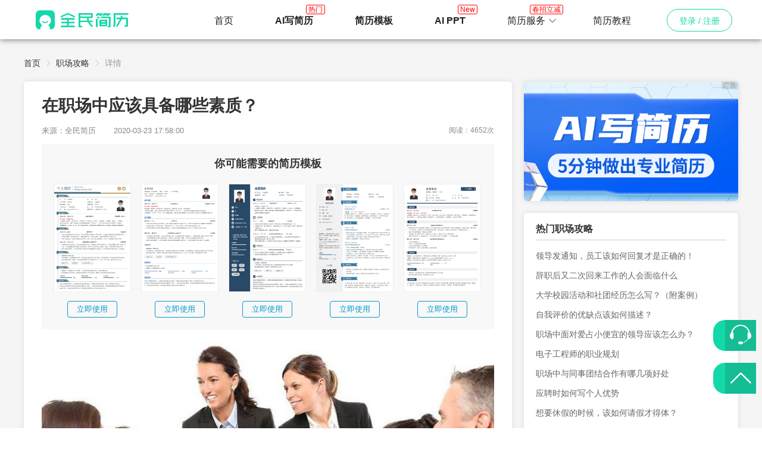

--- FILE ---
content_type: text/html; charset=utf-8
request_url: https://www.qmjianli.com/content/guide/1001
body_size: 7288
content:
<!DOCTYPE html>
<html data-n-head-ssr data-n-head="">
<head>
  <meta http-equiv="Content-Type" content="text/html;charset=utf-8">
  <!--使用webkit内核-->
  <meta name="renderer" content="webkit">
  <meta name="force-rendering" content="webkit">
  <meta name="format-detection" content="telephone=no,email=no">
  <meta http-equiv="X-UA-Compatible" content="IE=Edge,chrome=1">
  <meta id="viewport" name="viewport" content="width=device-width, initial-scale=1.0, maximum-scale=1.0,user-scalable=no">
  <meta property="og:image" content="https://www.qmjianli.com/seo_logo.jpg">
  <link rel="shortcut icon" href="https://www.qmjianli.com/favicon.ico" type="image/x-icon">
  <link rel="manifest" href="https://www.qmjianli.com/app/manifest.json">
  <script type="application/ld+json">
  {
    "@context": "https://schema.org",
    "@type": "Organization",
    "name": "全民简历",
    "url": "https://www.qmjianli.com/",
    "logo": "https://www.qmjianli.com/logo_head.png"
  }
  </script>
  <meta data-n-head="true" name="description" content="一个人的素质怎样往往能看出这个人的工作能力，那么在职场中我们最应该具备哪些素质，才能让自己立于不败之地呢？从这五个素质就能决定你的职场能力。"><meta data-n-head="true" name="keywords" content="职场,素质,全民简历"><title data-n-head="true">在职场中应该具备哪些素质？【全民简历】</title><link data-n-head="true" rel="stylesheet" href="https://www.qmjianli.com/css/quill.snow.css"><link data-n-head="true" rel="stylesheet" href="https://www.qmjianli.com/css/content/guide/guide_detail.css?t=1759002822473"><script data-n-head="true" src="https://res.wx.qq.com/open/js/jweixin-1.4.0.js"></script><link rel="stylesheet" href="/_nuxt/app.8a9d42d0d7eb09ffc7dfad175a968720.css"><style data-vue-ssr-id="3a71cbd5:0"></style>
</head>

<body data-n-head="">
  <div data-server-rendered="true" id="__nuxt"><div class="nuxt-progress" style="width:0%;height:2px;background-color:black;opacity:0;"></div><div id="__layout"><div><section class="guide_page"><div class="head" data-v-3de01b9b><div class="head_fixed" data-v-3de01b9b><div class="page_w head_content" data-v-3de01b9b><div class="logo_box" data-v-3de01b9b><a title="全民简历" href="https://www.qmjianli.com/" class="logo webfont webicon-logo" data-v-3de01b9b><img src="https://www.qmjianli.com/qmjianli.png" width="300" height="200" alt="全民简历logo" title="全民简历" data-v-3de01b9b></a></div><nav class="nav" data-v-3de01b9b><a id="nav_home" href="https://www.qmjianli.com/" title="全民简历首页" class="nav_list" data-v-3de01b9b>首页</a><a id="nav_ai" href="https://www.qmjianli.com/ai/" class="nav_list btn_create" data-v-3de01b9b><b data-v-3de01b9b>AI写简历</b><!----></a><a id="nav_create" href="https://www.qmjianli.com/cv/jianlimoban/" class="nav_list btn_create" data-v-3de01b9b><b data-v-3de01b9b>简历模板</b></a><a id="nav_ppt" href="https://www.qmjianli.com/ppt/" rel="nofollow" class="nav_list btn_create" data-v-3de01b9b><b data-v-3de01b9b>AI PPT</b><!----></a><div class="nav_list nav_dropdown pr0 el-dropdown" data-v-3de01b9b><div class="el-dropdown-link" data-v-3de01b9b><a href="https://www.qmjianli.com/cv/service" data-v-3de01b9b>简历服务<!----></a><div class="my_jt webfont webicon-jtb" data-v-3de01b9b></div></div><ul class="el-dropdown-menu el-popper" style="display:none;" data-v-3de01b9b><li tabindex="-1" class="el-dropdown-menu__item" data-v-3de01b9b><!---->简历优化</li><li tabindex="-1" class="el-dropdown-menu__item" data-v-3de01b9b><!---->简历定制</li><li tabindex="-1" class="el-dropdown-menu__item" data-v-3de01b9b><!---->简历翻译</li><li tabindex="-1" class="el-dropdown-menu__item" data-v-3de01b9b><!---->面试辅导</li><li tabindex="-1" class="el-dropdown-menu__item" data-v-3de01b9b><!---->职业规划</li></ul></div><a id="nav_guide" href="https://www.qmjianli.com/content/cv" class="nav_list" data-v-3de01b9b>简历教程</a><!----><!----><!----><a class="nav_list nav_btn" data-v-3de01b9b><span size="small" round class="btn_login" data-v-3de01b9b>登录 / 注册</span></a></nav><!----><div class="mobile_nav_btn webfont webicon-caidan" data-v-3de01b9b></div></div></div><section class="user_all" data-v-6297c57e data-v-3de01b9b><div class="el-dialog__wrapper" style="display:none;" data-v-6297c57e><div role="dialog" aria-modal="true" aria-label="dialog" class="el-dialog" style="margin-top:15vh;width:400px;"><div class="el-dialog__header"><span class="el-dialog__title"></span><button type="button" aria-label="Close" class="el-dialog__headerbtn"><i class="el-dialog__close el-icon el-icon-close"></i></button></div><!----><!----></div></div><!----></section></div><div class="page_w breadcrumb_box"><a href="https://www.qmjianli.com/">首页</a><i class="el-breadcrumb__separator el-icon-arrow-right"></i><a href="https://www.qmjianli.com/content/zhichang">职场攻略</a><i class="el-breadcrumb__separator el-icon-arrow-right"></i><span>详情</span></div><div class="page_w pb50 clearfix"><div class="guide_box"><div class="guide_article"><h1>在职场中应该具备哪些素质？</h1><div class="article_info"><div class="article_view">阅读：4652次</div><span>来源：全民简历</span><span>2020-03-23 17:58:00</span></div><div class="tuijian_box"><h2>你可能需要的简历模板</h2><ul><li><a href="https://www.qmjianli.com/cv/details/1004" target="_blank"><img src="https://pic.qmjianli.com/img/resume/template/online/1004.png" alt="全职业通用简历模板"><span>立即使用</span></a></li><li><a href="https://www.qmjianli.com/cv/details/1013" target="_blank"><img src="https://pic.qmjianli.com/img/resume/template/online/1013.png" alt="简洁简历模板"><span>立即使用</span></a></li><li><a href="https://www.qmjianli.com/cv/details/1015" target="_blank"><img src="https://pic.qmjianli.com/img/resume/template/online/1015.png" alt="应届生简历模板"><span>立即使用</span></a></li><li><a href="https://www.qmjianli.com/cv/details/1041" target="_blank"><img src="https://pic.qmjianli.com/img/resume/template/online/1041.png" alt="产品运营简历模板"><span>立即使用</span></a></li><li><a href="https://www.qmjianli.com/cv/details/1023" target="_blank"><img src="https://pic.qmjianli.com/img/resume/template/online/1023.png" alt="程序员简历模板"><span>立即使用</span></a></li></ul></div><div class="article_detail ql-editor"><p><img src="/content/file.php?f=202003/f_64ee9ccee11b242689f25ee529cc4d83&t=jpg&o=&s=&v=1584957493" alt=""></p><p><br></p><p>一个人的素质怎样往往能看出这个人的工作能力，那么在职场中我们最应该具备哪些素质，才能让自己立于不败之地呢？从这五个素质就能决定你的职场能力。</p><h3>1.工作的时间观念。</h3><p>时间观念可以说在职场中非常重要的，一个没有时间观念，经常迟到早退的人，是根本不尊重工作，可以说是没有素质的人。他们一般不遵守上班时间，集体会议时间等，往往让身边的同事和上司反感，那么这些人在职场中生存的时间不会太久。所以我们一定要有时间观念，遵从上班时间，不迟到早退，这是对工作负责的最起码的表现，那么在职场中的地位也会更加巩固。</p><h3>2.积极跟同事交往，有团队精神。</h3><p>职场如家，同事如家人，我们要积极地配合同事工作，不搞独立，要时刻想着为这个大家庭贡献自己的力量。一定要有团队精神，因为只要团结大家，才能把工作做得更好。那么你在职场就会立于不败之地。</p><h3>3.要有良好的心理素质。</h3><p>我们往往会在职场中遇到很多困难，当我们遇到这些困难解决不了的时候，就要有良好的心理素质。要不怕失败，哪里失败就要从哪里爬起来。在获得好成绩的时候，我们也不应该骄傲自满，更身边的同事分享自己成功的方法，让自己和他人一起进步。所以在职场中一定要具备良好的心理素质，做到拿得起放得下，以一种平和的心情去工作。</p><h3>4.要有一个好的形象。</h3><p>在职场中形象也是很重要的，每天上班穿衣整齐，举止大方得体，是对工作的尊重，也是对上司和同事的尊重。所以我们在职场中一定要让自己树立一个好的外表形象，让人觉得工整舒服。</p><h3>5.要有吃苦的精神。</h3><p>职场中打拼是艰苦的，工作就是一份耕耘，一份收获，没有自己的付出，是不可能有收获的。所以在职场中一定要具备吃苦耐劳的精神，不能抱怨辛苦，要知道收获都是经过日日夜夜的工作才能获得。</p><p>在职场中具备了这五种素质，那你就是真正的职场人，胜利的果子终究属于那些肯付出的人。</p></div><div class="article_keys"><p>未经 qmjianli.com 同意，不得转载或采集本站的文章。</p></div><div class="article_footer"><div><span>上一篇：<a href="https://www.qmjianli.com/content/guide/1006" title="自我评价的优缺点该如何描述？">自我评价的优缺点该如何描述？</a></span><span class="fr">下一篇：<a href="https://www.qmjianli.com/content/guide/995" title="教你摆脱制约职业发展的“低效率”（上）">教你摆脱制约职业发展的“低效率”（上）</a></span></div></div></div></div><div class="guide_aside"><div id="aside_fixed" class="guide_aside_fixed"><div class="ad_box"><a target="_blank" href="https://www.qmjianli.com/ai/" title="AI生成简历"><img src="https://pic.qmjianli.com/static/images/ad/cvai.png" alt="AI生成简历"></a></div><div class="aside_box"><div class="aside_tit">热门职场攻略</div><ul><li><a href="https://www.qmjianli.com/content/guide/1988">领导发通知，员工该如何回复才是正确的！</a></li><li><a href="https://www.qmjianli.com/content/guide/2775">辞职后又二次回来工作的人会面临什么</a></li><li><a href="https://www.qmjianli.com/content/guide/3434">大学校园活动和社团经历怎么写？（附案例）</a></li><li><a href="https://www.qmjianli.com/content/guide/1006">自我评价的优缺点该如何描述？</a></li><li><a href="https://www.qmjianli.com/content/guide/1838">职场中面对爱占小便宜的领导应该怎么办？</a></li><li><a href="https://www.qmjianli.com/content/guide/4517">电子工程师的职业规划</a></li><li><a href="https://www.qmjianli.com/content/guide/1518">职场中与同事团结合作有哪几项好处</a></li><li><a href="https://www.qmjianli.com/content/guide/1178">应聘时如何写个人优势</a></li><li><a href="https://www.qmjianli.com/content/guide/2308">想要休假的时候，该如何请假才得体？</a></li><li><a href="https://www.qmjianli.com/content/guide/2987">职场中频繁人事变动的原因。</a></li></ul></div></div></div></div><div class="footer"><div class="page_w"><div class="source_box"><div class="source_tit">1000万职场精英的共同选择</div><p class="tit_p">累计 10,195,975 位用户在使用全民简历</p><div class="source_logo"></div></div><div class="footer_list_all"><a href="https://www.qmjianli.com/" title="全民简历网首页" class="footer_list_l"><div class="logo webfont webicon-logo"></div><strong><b>全民简历</b>专业简历制作服务平台</strong></a><div class="footer_list"><dl><dt>产品</dt><dd><a href="https://www.qmjianli.com/ai/">AI写简历</a></dd><dd><a href="https://www.qmjianli.com/cv/jianlimoban/">简历模板</a></dd><dd><a href="https://www.qmjianli.com/resume/list/word">Word简历模板</a></dd><dd><a href="https://www.qmjianli.com/ppt/" rel="nofollow">AI PPT生成</a></dd><dd><a href="https://www.qmjianli.com/about/app" target="_blank">全民简历APP</a></dd></dl><dl><dt>服务</dt><dd><a href="https://www.qmjianli.com/cv/service">简历优化</a></dd><dd><a href="https://www.qmjianli.com/cv/services">面试辅导</a></dd><dd><a href="https://www.qmjianli.com/content/fanwen">简历范文</a></dd><dd><a href="https://www.qmjianli.com/content/cv">简历教程</a></dd><dd><a href="https://www.qmjianli.com/about/qa" target="_blank">常见问题</a></dd></dl><dl><dt>公司</dt><dd><a href="https://www.qmjianli.com/about/contact" target="_blank">联系我们</a></dd><dd><a href="https://www.qmjianli.com/about/us" target="_blank">关于我们</a></dd><dd><a rel="nofollow" href="https://www.qmjianli.com/agreement/" target="_blank">服务协议</a></dd><dd><a rel="nofollow" href="https://www.qmjianli.com/agreement/" target="_blank">隐私声明</a></dd><dd><a rel="nofollow" href="https://www.qmjianli.com/about/notice" target="_blank">网站公告</a></dd><dd><a href="https://www.qmjianli.com/content/sitemap" target="_blank" title="网站地图">网站地图</a></dd></dl></div><div class="footer_list_r"><img src="https://pic.qmjianli.com/static/images/cv/gongzhonghao.png" alt="全民简历公众号"><p>微信、手机制作简历</p></div></div><!----><div class="copyright">
      Copyright © 2019-2026 上海斧掌网络科技有限公司版权所有(盗版必究)
      <a href="https://beian.miit.gov.cn/" rel="nofollow" target="_blank" class="beian ml5">沪ICP备18002123号-2</a> 增值电信业务经营许可证编号：<a href="https://www.qmjianli.com/images/dianxinxukezheng.pdf" rel="nofollow" target="_blank" title="增值电信业务经营许可证">沪B2-20201072</a></div></div><div class="float_r"><ul><li id="btn_anzhuang" style="display:none;"><i class="webfont webicon-zhuomian1"></i><p>安装到桌面</p></li><li><i class="webfont webicon-kefu"></i><p>联系客服</p></li><li class="gotop"><i class="webfont webicon-gotop"></i><p>返回顶部</p></li></ul></div><div class="btn_kefu webfont webicon-57"></div><section class="qm_chat"><div class="chat_tit"><img src="/logo64_white.png" alt="全民简历在线客服"> 全民简历在线客服 <span title="最小化" class="btn_min"><i class="webfont webicon-cha"></i></span></div><div id="chatBox" class="chat_box"><div class="chat_def">暂无消息</div></div><div class="chat_enter"><textarea placeholder="很高兴为您服务，请输入您的问题。" class="chat_enter_input"></textarea><button type="button" class="el-button chat_enter_btn el-button--primary el-button--mini"><!----><!----><span>发送</span></button><span size="mini" type="primary" class="chat_close_btn">退出</span></div></section></div><!----></section></div></div></div><script type="text/javascript">window.__NUXT__={"layout":"default","data":[{"userId":"","urlId":"1001","isWx":false,"articleId":"1001","detail":{"id":1001,"title":"在职场中应该具备哪些素质？","keywords":"职场,素质","zhiye":"","type":"职场攻略","status":"normal","summary":"一个人的素质怎样往往能看出这个人的工作能力，那么在职场中我们最应该具备哪些素质，才能让自己立于不败之地呢？从这五个素质就能决定你的职场能力。","content":"\u003Cp\u003E\u003Cimg src=\"\u002Fcontent\u002Ffile.php?f=202003\u002Ff_64ee9ccee11b242689f25ee529cc4d83&t=jpg&o=&s=&v=1584957493\" alt=\"\"\u003E\u003C\u002Fp\u003E\u003Cp\u003E\u003Cbr\u003E\u003C\u002Fp\u003E\u003Cp\u003E一个人的素质怎样往往能看出这个人的工作能力，那么在职场中我们最应该具备哪些素质，才能让自己立于不败之地呢？从这五个素质就能决定你的职场能力。\u003C\u002Fp\u003E\u003Ch3\u003E1.工作的时间观念。\u003C\u002Fh3\u003E\u003Cp\u003E时间观念可以说在职场中非常重要的，一个没有时间观念，经常迟到早退的人，是根本不尊重工作，可以说是没有素质的人。他们一般不遵守上班时间，集体会议时间等，往往让身边的同事和上司反感，那么这些人在职场中生存的时间不会太久。所以我们一定要有时间观念，遵从上班时间，不迟到早退，这是对工作负责的最起码的表现，那么在职场中的地位也会更加巩固。\u003C\u002Fp\u003E\u003Ch3\u003E2.积极跟同事交往，有团队精神。\u003C\u002Fh3\u003E\u003Cp\u003E职场如家，同事如家人，我们要积极地配合同事工作，不搞独立，要时刻想着为这个大家庭贡献自己的力量。一定要有团队精神，因为只要团结大家，才能把工作做得更好。那么你在职场就会立于不败之地。\u003C\u002Fp\u003E\u003Ch3\u003E3.要有良好的心理素质。\u003C\u002Fh3\u003E\u003Cp\u003E我们往往会在职场中遇到很多困难，当我们遇到这些困难解决不了的时候，就要有良好的心理素质。要不怕失败，哪里失败就要从哪里爬起来。在获得好成绩的时候，我们也不应该骄傲自满，更身边的同事分享自己成功的方法，让自己和他人一起进步。所以在职场中一定要具备良好的心理素质，做到拿得起放得下，以一种平和的心情去工作。\u003C\u002Fp\u003E\u003Ch3\u003E4.要有一个好的形象。\u003C\u002Fh3\u003E\u003Cp\u003E在职场中形象也是很重要的，每天上班穿衣整齐，举止大方得体，是对工作的尊重，也是对上司和同事的尊重。所以我们在职场中一定要让自己树立一个好的外表形象，让人觉得工整舒服。\u003C\u002Fp\u003E\u003Ch3\u003E5.要有吃苦的精神。\u003C\u002Fh3\u003E\u003Cp\u003E职场中打拼是艰苦的，工作就是一份耕耘，一份收获，没有自己的付出，是不可能有收获的。所以在职场中一定要具备吃苦耐劳的精神，不能抱怨辛苦，要知道收获都是经过日日夜夜的工作才能获得。\u003C\u002Fp\u003E\u003Cp\u003E在职场中具备了这五种素质，那你就是真正的职场人，胜利的果子终究属于那些肯付出的人。\u003C\u002Fp\u003E","author":"双面","addedDate":"2020-03-23T09:58:00.000Z","views":4652},"detailTime":"2020-03-23 17:58:00","prevNext":[{"id":995,"title":"教你摆脱制约职业发展的“低效率”（上）"},{"id":1006,"title":"自我评价的优缺点该如何描述？"}],"hotData":[{"id":1988,"title":"领导发通知，员工该如何回复才是正确的！","views":60383},{"id":2775,"title":"辞职后又二次回来工作的人会面临什么","views":39544},{"id":3434,"title":"大学校园活动和社团经历怎么写？（附案例）","views":30444},{"id":1006,"title":"自我评价的优缺点该如何描述？","views":25675},{"id":1838,"title":"职场中面对爱占小便宜的领导应该怎么办？","views":14406},{"id":4517,"title":"电子工程师的职业规划","views":14377},{"id":1518,"title":"职场中与同事团结合作有哪几项好处","views":14248},{"id":1178,"title":"应聘时如何写个人优势","views":13214},{"id":2308,"title":"想要休假的时候，该如何请假才得体？","views":13211},{"id":2987,"title":"职场中频繁人事变动的原因。","views":13201}]}],"error":null,"state":{"authUser":null},"serverRendered":true};</script><script src="/_nuxt/manifest.b262446faab929c21989.js" defer></script><script src="/_nuxt/layouts/default.7e5aeb7f01d64e3e2329.js" defer></script><script src="/_nuxt/pages/content/guide/_id.9e2c8f83794f31057103.js" defer></script><script src="/_nuxt/vendor.981d4510de6711ba57e1.js" defer></script><script src="/_nuxt/app.0b9092e0b2ebd3f47c33.js" defer></script>


  <script src="/js/public.js?s=1769018196054"></script>

  <script>

    if (location.pathname == '/cv/edit/' && navigator.appName == "Microsoft Internet Explorer" && parseInt(navigator.appVersion.split(";")[1].replace(/[ ]/g, "").replace("MSIE", "")) < 10) {
      alert('浏览器版本太低，请更换新版浏览器后重试！');
    } else if (navigator.appName == "Microsoft Internet Explorer" && parseInt(navigator.appVersion.split(";")[1].replace(/[ ]/g, "").replace("MSIE", "")) < 9) {
      alert('浏览器版本太低，请更换新版浏览器后重试！');
    };

    if (!document.querySelector('.qm_cms')) {
      var _hmt = _hmt || [];
      (function () {
        var hm = document.createElement("script");
        hm.src = "https://hm.baidu.com/hm.js?86aa1be6b8f0adbb6e53fa6cade2c6f1";
        var s = document.getElementsByTagName("script")[0];
        s.parentNode.insertBefore(hm, s);
      })();

      //腾讯下单广告追踪
      (function () {
        !function (g, d, t, e, v, n, s) { if (g.gdt) return; v = g.gdt = function () { v.tk ? v.tk.apply(v, arguments) : v.queue.push(arguments) }; v.sv = '1.0'; v.bt = 0; v.queue = []; n = d.createElement(t); n.async = !0; n.src = e; s = d.getElementsByTagName(t)[0]; s.parentNode.insertBefore(n, s); }(window, document, 'script', '//qzonestyle.gtimg.cn/qzone/biz/gdt/dmp/user-action/gdtevent.min.js');
        gdt('init', '1200871426');
        gdt('track', 'PAGE_VIEW');

      })()

    };
  </script>

  <script>
    if (!Uint8Array.prototype.slice) {
      Uint8Array.prototype.slice = Array.prototype.slice;
    }
    if (!("classList" in document.documentElement)) { Object.defineProperty(HTMLElement.prototype, "classList", { get: function () { var self = this; function update(fn) { return function (value) { var classes = self.className.split(/\s+/g), index = classes.indexOf(value); fn(classes, index, value); self.className = classes.join(" ") } } return { add: update(function (classes, index, value) { if (!~index) { classes.push(value) } }), remove: update(function (classes, index) { if (~index) { classes.splice(index, 1) } }), toggle: update(function (classes, index, value) { if (~index) { classes.splice(index, 1) } else { classes.push(value) } }), contains: function (value) { return !!~self.className.split(/\s+/g).indexOf(value) }, item: function (i) { return self.className.split(/\s+/g)[i] || null } } } }) };

    window.onload = function () {
      //谷歌追踪
      if (!document.querySelector('.qm_cms') && window.Cookie && /google_/.test(Cookie.get("searchAD")) || /google_/.test(location.search)) {
        window.dataLayer = window.dataLayer || [];
        (function () {
          var hm = document.createElement("script");
          hm.src = "https://www.googletagmanager.com/gtag/js?id=AW-617648473";
          var s = document.getElementsByTagName("script")[0];
          s.parentNode.insertBefore(hm, s);

          function gtag() { dataLayer.push(arguments); }
          gtag('js', new Date());

          gtag('config', 'AW-617648473');
        })();
      }else if(!document.querySelector('.qm_cms') && window.Cookie && /bing_/.test(Cookie.get("searchAD")) || /bing_/.test(location.search)){
        //bing追踪
        (function(w,d,t,r,u){
          var f,n,i;
          w[u]=w[u]||[],f=function(){
            var o={ti:"187084508", enableAutoSpaTracking: true};
            o.q=w[u],w[u]=new UET(o),w[u].push("pageLoad")
          },
          n=d.createElement(t),n.src=r,n.async=1,n.onload=n.onreadystatechange=function(){
            var s=this.readyState;
            s&&s!=="loaded"&&s!=="complete"||(f(),n.onload=n.onreadystatechange=null)
          },
          i=d.getElementsByTagName(t)[0],i.parentNode.insertBefore(n,i)
        })(window,document,"script","//bat.bing.com/bat.js","uetq");
      };
    }
  </script>

  <noscript><img height="1" width="1" style="display:none" src="https://a.gdt.qq.com/pixel?user_action_set_id=1200871426&action_type=PAGE_VIEW&noscript=1" /></noscript>

</body>

</html>

--- FILE ---
content_type: text/css; charset=UTF-8
request_url: https://www.qmjianli.com/css/quill.snow.css
body_size: 3780
content:
/*! * Quill Editor v1.3.7 * https://quilljs.com/ * Copyright (c) 2014, Jason Chen * Copyright (c) 2013, salesforce.com */
.ql-container {box-sizing: border-box;  font-family: Helvetica, Arial, sans-serif;  font-size: 13px;  height: 100%;  margin: 0px;  position: relative;}.ql-container.ql-disabled .ql-tooltip {visibility: hidden;}.ql-container.ql-disabled .ql-editor ul[data-checked] > li::before {pointer-events: none;}.ql-clipboard {left: -100000px;  height: 1px;  overflow-y: hidden;  position: absolute;  top: 50%;}.ql-clipboard p {margin: 0;  padding: 0;}.ql-editor {box-sizing: border-box;  line-height: 1.42;  height: 100%;  outline: none;  overflow-y: auto;  padding: 12px 15px;  tab-size: 4;  -moz-tab-size: 4;  text-align: left;  white-space: pre-wrap;  word-wrap: break-word;}.ql-editor > * {cursor: text;}.ql-editor p,.ql-editor ol,.ql-editor ul,.ql-editor pre,.ql-editor blockquote,.ql-editor h1,.ql-editor h2,.ql-editor h3,.ql-editor h4,.ql-editor h5,.ql-editor h6 {margin: 0;  padding: 0;  counter-reset: list-1 list-2 list-3 list-4 list-5 list-6 list-7 list-8 list-9;}.ql-editor ol,.ql-editor ul {padding-left: 1.5em;}.ql-editor ol > li,.ql-editor ul > li {list-style-type: none;}.ql-editor ul > li::before {content: '\2022';}.ql-editor ul[data-checked=true],.ql-editor ul[data-checked=false] {pointer-events: none;}.ql-editor ul[data-checked=true] > li *,.ql-editor ul[data-checked=false] > li * {pointer-events: all;}.ql-editor ul[data-checked=true] > li::before,.ql-editor ul[data-checked=false] > li::before {color: #777;  cursor: pointer;  pointer-events: all;}.ql-editor ul[data-checked=true] > li::before {content: '\2611';}.ql-editor ul[data-checked=false] > li::before {content: '\2610';}.ql-editor li::before {display: inline-block;  white-space: nowrap;  width: 1.2em;}.ql-editor li:not(.ql-direction-rtl)::before {margin-left: -1.5em;  margin-right: 0.3em;  text-align: right;}.ql-editor li.ql-direction-rtl::before {margin-left: 0.3em;  margin-right: -1.5em;}.ql-editor ol li:not(.ql-direction-rtl),.ql-editor ul li:not(.ql-direction-rtl) {padding-left: 1.5em;}.ql-editor ol li.ql-direction-rtl,.ql-editor ul li.ql-direction-rtl {padding-right: 1.5em;}.ql-editor ol li {counter-reset: list-1 list-2 list-3 list-4 list-5 list-6 list-7 list-8 list-9;  counter-increment: list-0;}.ql-editor ol li:before {content: counter(list-0, decimal) '. ';}.ql-editor ol li.ql-indent-1 {counter-increment: list-1;}.ql-editor ol li.ql-indent-1:before {content: counter(list-1, lower-alpha) '. ';}.ql-editor ol li.ql-indent-1 {counter-reset: list-2 list-3 list-4 list-5 list-6 list-7 list-8 list-9;}.ql-editor ol li.ql-indent-2 {counter-increment: list-2;}.ql-editor ol li.ql-indent-2:before {content: counter(list-2, lower-roman) '. ';}.ql-editor ol li.ql-indent-2 {counter-reset: list-3 list-4 list-5 list-6 list-7 list-8 list-9;}.ql-editor ol li.ql-indent-3 {counter-increment: list-3;}.ql-editor ol li.ql-indent-3:before {content: counter(list-3, decimal) '. ';}.ql-editor ol li.ql-indent-3 {counter-reset: list-4 list-5 list-6 list-7 list-8 list-9;}.ql-editor ol li.ql-indent-4 {counter-increment: list-4;}.ql-editor ol li.ql-indent-4:before {content: counter(list-4, lower-alpha) '. ';}.ql-editor ol li.ql-indent-4 {counter-reset: list-5 list-6 list-7 list-8 list-9;}.ql-editor ol li.ql-indent-5 {counter-increment: list-5;}.ql-editor ol li.ql-indent-5:before {content: counter(list-5, lower-roman) '. ';}.ql-editor ol li.ql-indent-5 {counter-reset: list-6 list-7 list-8 list-9;}.ql-editor ol li.ql-indent-6 {counter-increment: list-6;}.ql-editor ol li.ql-indent-6:before {content: counter(list-6, decimal) '. ';}.ql-editor ol li.ql-indent-6 {counter-reset: list-7 list-8 list-9;}.ql-editor ol li.ql-indent-7 {counter-increment: list-7;}.ql-editor ol li.ql-indent-7:before {content: counter(list-7, lower-alpha) '. ';}.ql-editor ol li.ql-indent-7 {counter-reset: list-8 list-9;}.ql-editor ol li.ql-indent-8 {counter-increment: list-8;}.ql-editor ol li.ql-indent-8:before {content: counter(list-8, lower-roman) '. ';}.ql-editor ol li.ql-indent-8 {counter-reset: list-9;}.ql-editor ol li.ql-indent-9 {counter-increment: list-9;}.ql-editor ol li.ql-indent-9:before {content: counter(list-9, decimal) '. ';}.ql-editor .ql-indent-1:not(.ql-direction-rtl) {padding-left: 3em;}.ql-editor li.ql-indent-1:not(.ql-direction-rtl) {padding-left: 4.5em;}.ql-editor .ql-indent-1.ql-direction-rtl.ql-align-right {padding-right: 3em;}.ql-editor li.ql-indent-1.ql-direction-rtl.ql-align-right {padding-right: 4.5em;}.ql-editor .ql-indent-2:not(.ql-direction-rtl) {padding-left: 6em;}.ql-editor li.ql-indent-2:not(.ql-direction-rtl) {padding-left: 7.5em;}.ql-editor .ql-indent-2.ql-direction-rtl.ql-align-right {padding-right: 6em;}.ql-editor li.ql-indent-2.ql-direction-rtl.ql-align-right {padding-right: 7.5em;}.ql-editor .ql-indent-3:not(.ql-direction-rtl) {padding-left: 9em;}.ql-editor li.ql-indent-3:not(.ql-direction-rtl) {padding-left: 10.5em;}.ql-editor .ql-indent-3.ql-direction-rtl.ql-align-right {padding-right: 9em;}.ql-editor li.ql-indent-3.ql-direction-rtl.ql-align-right {padding-right: 10.5em;}.ql-editor .ql-indent-4:not(.ql-direction-rtl) {padding-left: 12em;}.ql-editor li.ql-indent-4:not(.ql-direction-rtl) {padding-left: 13.5em;}.ql-editor .ql-indent-4.ql-direction-rtl.ql-align-right {padding-right: 12em;}.ql-editor li.ql-indent-4.ql-direction-rtl.ql-align-right {padding-right: 13.5em;}.ql-editor .ql-indent-5:not(.ql-direction-rtl) {padding-left: 15em;}.ql-editor li.ql-indent-5:not(.ql-direction-rtl) {padding-left: 16.5em;}.ql-editor .ql-indent-5.ql-direction-rtl.ql-align-right {padding-right: 15em;}.ql-editor li.ql-indent-5.ql-direction-rtl.ql-align-right {padding-right: 16.5em;}.ql-editor .ql-indent-6:not(.ql-direction-rtl) {padding-left: 18em;}.ql-editor li.ql-indent-6:not(.ql-direction-rtl) {padding-left: 19.5em;}.ql-editor .ql-indent-6.ql-direction-rtl.ql-align-right {padding-right: 18em;}.ql-editor li.ql-indent-6.ql-direction-rtl.ql-align-right {padding-right: 19.5em;}.ql-editor .ql-indent-7:not(.ql-direction-rtl) {padding-left: 21em;}.ql-editor li.ql-indent-7:not(.ql-direction-rtl) {padding-left: 22.5em;}.ql-editor .ql-indent-7.ql-direction-rtl.ql-align-right {padding-right: 21em;}.ql-editor li.ql-indent-7.ql-direction-rtl.ql-align-right {padding-right: 22.5em;}.ql-editor .ql-indent-8:not(.ql-direction-rtl) {padding-left: 24em;}.ql-editor li.ql-indent-8:not(.ql-direction-rtl) {padding-left: 25.5em;}.ql-editor .ql-indent-8.ql-direction-rtl.ql-align-right {padding-right: 24em;}.ql-editor li.ql-indent-8.ql-direction-rtl.ql-align-right {padding-right: 25.5em;}.ql-editor .ql-indent-9:not(.ql-direction-rtl) {padding-left: 27em;}.ql-editor li.ql-indent-9:not(.ql-direction-rtl) {padding-left: 28.5em;}.ql-editor .ql-indent-9.ql-direction-rtl.ql-align-right {padding-right: 27em;}.ql-editor li.ql-indent-9.ql-direction-rtl.ql-align-right {padding-right: 28.5em;}.ql-editor .ql-video {display: block;  max-width: 100%;}.ql-editor .ql-video.ql-align-center {margin: 0 auto;}.ql-editor .ql-video.ql-align-right {margin: 0 0 0 auto;}.ql-editor .ql-bg-black {background-color: #000;}.ql-editor .ql-bg-red {background-color: #e60000;}.ql-editor .ql-bg-orange {background-color: #f90;}.ql-editor .ql-bg-yellow {background-color: #ff0;}.ql-editor .ql-bg-green {background-color: #008a00;}.ql-editor .ql-bg-blue {background-color: #06c;}.ql-editor .ql-bg-purple {background-color: #93f;}.ql-editor .ql-color-white {color: #fff;}.ql-editor .ql-color-red {color: #e60000;}.ql-editor .ql-color-orange {color: #f90;}.ql-editor .ql-color-yellow {color: #ff0;}.ql-editor .ql-color-green {color: #008a00;}.ql-editor .ql-color-blue {color: #06c;}.ql-editor .ql-color-purple {color: #93f;}.ql-editor .ql-font-serif {font-family: Georgia, Times New Roman, serif;}.ql-editor .ql-font-monospace {font-family: Monaco, Courier New, monospace;}.ql-editor .ql-size-small {font-size: 0.75em;}.ql-editor .ql-size-medium {font-size: 1.17em;}.ql-editor .ql-size-large {font-size: 1.5em;}.ql-editor .ql-size-big {font-size: 2em;}.ql-editor .ql-size-huge {font-size: 2.5em;}.ql-editor .ql-direction-rtl {direction: rtl;  text-align: inherit;}.ql-editor .ql-align-center {text-align: center;}.ql-editor .ql-align-justify {text-align: justify;}.ql-editor .ql-align-right {text-align: right;}.ql-editor.ql-blank::before {color: rgba(0,0,0,0.6);  content: attr(data-placeholder);  font-style: italic;  left: 15px;  pointer-events: none;  position: absolute;  right: 15px;}.ql-snow.ql-toolbar:after,.ql-snow .ql-toolbar:after {clear: both;  content: '';  display: table;}.ql-snow.ql-toolbar button,.ql-snow .ql-toolbar button {background: none;  border: none;  cursor: pointer;  display: inline-block;  float: left;  height: 24px;  padding: 3px 5px;  width: 28px;}.ql-snow.ql-toolbar button svg,.ql-snow .ql-toolbar button svg {float: left;  height: 100%;}.ql-snow.ql-toolbar button:active:hover,.ql-snow .ql-toolbar button:active:hover {outline: none;}.ql-snow.ql-toolbar input.ql-image[type=file],.ql-snow .ql-toolbar input.ql-image[type=file] {display: none;}.ql-snow.ql-toolbar button:hover,.ql-snow .ql-toolbar button:hover,.ql-snow.ql-toolbar button:focus,.ql-snow .ql-toolbar button:focus,.ql-snow.ql-toolbar button.ql-active,.ql-snow .ql-toolbar button.ql-active,.ql-snow.ql-toolbar .ql-picker-label:hover,.ql-snow .ql-toolbar .ql-picker-label:hover,.ql-snow.ql-toolbar .ql-picker-label.ql-active,.ql-snow .ql-toolbar .ql-picker-label.ql-active,.ql-snow.ql-toolbar .ql-picker-item:hover,.ql-snow .ql-toolbar .ql-picker-item:hover,.ql-snow.ql-toolbar .ql-picker-item.ql-selected,.ql-snow .ql-toolbar .ql-picker-item.ql-selected {color: #06c;}.ql-snow.ql-toolbar button:hover .ql-fill,.ql-snow .ql-toolbar button:hover .ql-fill,.ql-snow.ql-toolbar button:focus .ql-fill,.ql-snow .ql-toolbar button:focus .ql-fill,.ql-snow.ql-toolbar button.ql-active .ql-fill,.ql-snow .ql-toolbar button.ql-active .ql-fill,.ql-snow.ql-toolbar .ql-picker-label:hover .ql-fill,.ql-snow .ql-toolbar .ql-picker-label:hover .ql-fill,.ql-snow.ql-toolbar .ql-picker-label.ql-active .ql-fill,.ql-snow .ql-toolbar .ql-picker-label.ql-active .ql-fill,.ql-snow.ql-toolbar .ql-picker-item:hover .ql-fill,.ql-snow .ql-toolbar .ql-picker-item:hover .ql-fill,.ql-snow.ql-toolbar .ql-picker-item.ql-selected .ql-fill,.ql-snow .ql-toolbar .ql-picker-item.ql-selected .ql-fill,.ql-snow.ql-toolbar button:hover .ql-stroke.ql-fill,.ql-snow .ql-toolbar button:hover .ql-stroke.ql-fill,.ql-snow.ql-toolbar button:focus .ql-stroke.ql-fill,.ql-snow .ql-toolbar button:focus .ql-stroke.ql-fill,.ql-snow.ql-toolbar button.ql-active .ql-stroke.ql-fill,.ql-snow .ql-toolbar button.ql-active .ql-stroke.ql-fill,.ql-snow.ql-toolbar .ql-picker-label:hover .ql-stroke.ql-fill,.ql-snow .ql-toolbar .ql-picker-label:hover .ql-stroke.ql-fill,.ql-snow.ql-toolbar .ql-picker-label.ql-active .ql-stroke.ql-fill,.ql-snow .ql-toolbar .ql-picker-label.ql-active .ql-stroke.ql-fill,.ql-snow.ql-toolbar .ql-picker-item:hover .ql-stroke.ql-fill,.ql-snow .ql-toolbar .ql-picker-item:hover .ql-stroke.ql-fill,.ql-snow.ql-toolbar .ql-picker-item.ql-selected .ql-stroke.ql-fill,.ql-snow .ql-toolbar .ql-picker-item.ql-selected .ql-stroke.ql-fill {fill: #06c;}.ql-snow.ql-toolbar button:hover .ql-stroke,.ql-snow .ql-toolbar button:hover .ql-stroke,.ql-snow.ql-toolbar button:focus .ql-stroke,.ql-snow .ql-toolbar button:focus .ql-stroke,.ql-snow.ql-toolbar button.ql-active .ql-stroke,.ql-snow .ql-toolbar button.ql-active .ql-stroke,.ql-snow.ql-toolbar .ql-picker-label:hover .ql-stroke,.ql-snow .ql-toolbar .ql-picker-label:hover .ql-stroke,.ql-snow.ql-toolbar .ql-picker-label.ql-active .ql-stroke,.ql-snow .ql-toolbar .ql-picker-label.ql-active .ql-stroke,.ql-snow.ql-toolbar .ql-picker-item:hover .ql-stroke,.ql-snow .ql-toolbar .ql-picker-item:hover .ql-stroke,.ql-snow.ql-toolbar .ql-picker-item.ql-selected .ql-stroke,.ql-snow .ql-toolbar .ql-picker-item.ql-selected .ql-stroke,.ql-snow.ql-toolbar button:hover .ql-stroke-miter,.ql-snow .ql-toolbar button:hover .ql-stroke-miter,.ql-snow.ql-toolbar button:focus .ql-stroke-miter,.ql-snow .ql-toolbar button:focus .ql-stroke-miter,.ql-snow.ql-toolbar button.ql-active .ql-stroke-miter,.ql-snow .ql-toolbar button.ql-active .ql-stroke-miter,.ql-snow.ql-toolbar .ql-picker-label:hover .ql-stroke-miter,.ql-snow .ql-toolbar .ql-picker-label:hover .ql-stroke-miter,.ql-snow.ql-toolbar .ql-picker-label.ql-active .ql-stroke-miter,.ql-snow .ql-toolbar .ql-picker-label.ql-active .ql-stroke-miter,.ql-snow.ql-toolbar .ql-picker-item:hover .ql-stroke-miter,.ql-snow .ql-toolbar .ql-picker-item:hover .ql-stroke-miter,.ql-snow.ql-toolbar .ql-picker-item.ql-selected .ql-stroke-miter,.ql-snow .ql-toolbar .ql-picker-item.ql-selected .ql-stroke-miter {stroke: #06c;}@media (pointer: coarse) {.ql-snow.ql-toolbar button:hover:not(.ql-active),  .ql-snow .ql-toolbar button:hover:not(.ql-active) {  color: #444;  }  .ql-snow.ql-toolbar button:hover:not(.ql-active) .ql-fill,  .ql-snow .ql-toolbar button:hover:not(.ql-active) .ql-fill,  .ql-snow.ql-toolbar button:hover:not(.ql-active) .ql-stroke.ql-fill,  .ql-snow .ql-toolbar button:hover:not(.ql-active) .ql-stroke.ql-fill {  fill: #444;  }  .ql-snow.ql-toolbar button:hover:not(.ql-active) .ql-stroke,  .ql-snow .ql-toolbar button:hover:not(.ql-active) .ql-stroke,  .ql-snow.ql-toolbar button:hover:not(.ql-active) .ql-stroke-miter,  .ql-snow .ql-toolbar button:hover:not(.ql-active) .ql-stroke-miter {  stroke: #444;  }}.ql-snow {box-sizing: border-box;}.ql-snow * {box-sizing: border-box;}.ql-snow .ql-hidden {display: none;}.ql-snow .ql-out-bottom,.ql-snow .ql-out-top {visibility: hidden;}.ql-snow .ql-tooltip {position: absolute;  transform: translateY(10px);}.ql-snow .ql-tooltip a {cursor: pointer;  text-decoration: none;}.ql-snow .ql-tooltip.ql-flip {transform: translateY(-10px);}.ql-snow .ql-formats {display: inline-block;  vertical-align: middle;}.ql-snow .ql-formats:after {clear: both;  content: '';  display: table;}.ql-snow .ql-stroke {fill: none;  stroke: #444;  stroke-linecap: round;  stroke-linejoin: round;  stroke-width: 2;}.ql-snow .ql-stroke-miter {fill: none;  stroke: #444;  stroke-miterlimit: 10;  stroke-width: 2;}.ql-snow .ql-fill,.ql-snow .ql-stroke.ql-fill {fill: #444;}.ql-snow .ql-empty {fill: none;}.ql-snow .ql-even {fill-rule: evenodd;}.ql-snow .ql-thin,.ql-snow .ql-stroke.ql-thin {stroke-width: 1;}.ql-snow .ql-transparent {opacity: 0.4;}.ql-snow .ql-direction svg:last-child {display: none;}.ql-snow .ql-direction.ql-active svg:last-child {display: inline;}.ql-snow .ql-direction.ql-active svg:first-child {display: none;}.ql-snow .ql-editor h1 {font-size: 2em;}.ql-snow .ql-editor h2 {font-size: 1.5em;}.ql-snow .ql-editor h3 {font-size: 1.17em;}.ql-snow .ql-editor h4 {font-size: 1em;}.ql-snow .ql-editor h5 {font-size: 0.83em;}.ql-snow .ql-editor h6 {font-size: 0.67em;}.ql-snow .ql-editor a {text-decoration: underline;}.ql-snow .ql-editor blockquote {border-left: 4px solid #ccc;  margin-bottom: 5px;  margin-top: 5px;  padding-left: 16px;}.ql-snow .ql-editor code,.ql-snow .ql-editor pre {background-color: #f0f0f0;  border-radius: 3px;}.ql-snow .ql-editor pre {white-space: pre-wrap;  margin-bottom: 5px;  margin-top: 5px;  padding: 5px 10px;}.ql-snow .ql-editor code {font-size: 85%;  padding: 2px 4px;}.ql-snow .ql-editor pre.ql-syntax {background-color: #23241f;  color: #f8f8f2;  overflow: visible;}.ql-snow .ql-editor img {max-width: 100%;}.ql-snow .ql-picker {color: #444;  display: inline-block;  float: left;  font-size: 14px;  font-weight: 500;  height: 24px;  position: relative;  vertical-align: middle;}.ql-snow .ql-picker-label {cursor: pointer;  display: inline-block;  height: 100%;  padding-left: 8px;  padding-right: 2px;  position: relative;  width: 100%;}.ql-snow .ql-picker-label::before {display: inline-block;  line-height: 22px;}.ql-snow .ql-picker-options {background-color: #fff;  display: none;  min-width: 100%;  padding: 4px 8px;  position: absolute;  white-space: nowrap;}.ql-snow .ql-picker-options .ql-picker-item {cursor: pointer;  display: block;  padding-bottom: 5px;  padding-top: 5px;}.ql-snow .ql-picker.ql-expanded .ql-picker-label {color: #ccc;  z-index: 2;}.ql-snow .ql-picker.ql-expanded .ql-picker-label .ql-fill {fill: #ccc;}.ql-snow .ql-picker.ql-expanded .ql-picker-label .ql-stroke {stroke: #ccc;}.ql-snow .ql-picker.ql-expanded .ql-picker-options {display: block;  margin-top: -1px;  top: 100%;  z-index: 1;}.ql-snow .ql-color-picker,.ql-snow .ql-icon-picker {width: 28px;}.ql-snow .ql-color-picker .ql-picker-label,.ql-snow .ql-icon-picker .ql-picker-label {padding: 2px 4px;}.ql-snow .ql-color-picker .ql-picker-label svg,.ql-snow .ql-icon-picker .ql-picker-label svg {right: 4px;}.ql-snow .ql-icon-picker .ql-picker-options {padding: 4px 0px;}.ql-snow .ql-icon-picker .ql-picker-item {height: 24px;  width: 24px;  padding: 2px 4px;}.ql-snow .ql-color-picker .ql-picker-options {padding: 3px 5px;  width: 152px;}.ql-snow .ql-color-picker .ql-picker-item {border: 1px solid transparent;  float: left;  height: 16px;  margin: 2px;  padding: 0px;  width: 16px;}.ql-snow .ql-picker:not(.ql-color-picker):not(.ql-icon-picker) svg {position: absolute;  margin-top: -9px;  right: 0;  top: 50%;  width: 18px;}.ql-snow .ql-picker.ql-header .ql-picker-label[data-label]:not([data-label=''])::before,.ql-snow .ql-picker.ql-font .ql-picker-label[data-label]:not([data-label=''])::before,.ql-snow .ql-picker.ql-size .ql-picker-label[data-label]:not([data-label=''])::before,.ql-snow .ql-picker.ql-header .ql-picker-item[data-label]:not([data-label=''])::before,.ql-snow .ql-picker.ql-font .ql-picker-item[data-label]:not([data-label=''])::before,.ql-snow .ql-picker.ql-size .ql-picker-item[data-label]:not([data-label=''])::before {content: attr(data-label);}.ql-snow .ql-picker.ql-header {width: 98px;}.ql-snow .ql-picker.ql-header .ql-picker-label::before,.ql-snow .ql-picker.ql-header .ql-picker-item::before {content: 'Normal';}.ql-snow .ql-picker.ql-header .ql-picker-label[data-value="1"]::before,.ql-snow .ql-picker.ql-header .ql-picker-item[data-value="1"]::before {content: 'Heading 1';}.ql-snow .ql-picker.ql-header .ql-picker-label[data-value="2"]::before,.ql-snow .ql-picker.ql-header .ql-picker-item[data-value="2"]::before {content: 'Heading 2';}.ql-snow .ql-picker.ql-header .ql-picker-label[data-value="3"]::before,.ql-snow .ql-picker.ql-header .ql-picker-item[data-value="3"]::before {content: 'Heading 3';}.ql-snow .ql-picker.ql-header .ql-picker-label[data-value="4"]::before,.ql-snow .ql-picker.ql-header .ql-picker-item[data-value="4"]::before {content: 'Heading 4';}.ql-snow .ql-picker.ql-header .ql-picker-label[data-value="5"]::before,.ql-snow .ql-picker.ql-header .ql-picker-item[data-value="5"]::before {content: 'Heading 5';}.ql-snow .ql-picker.ql-header .ql-picker-label[data-value="6"]::before,.ql-snow .ql-picker.ql-header .ql-picker-item[data-value="6"]::before {content: 'Heading 6';}.ql-snow .ql-picker.ql-header .ql-picker-item[data-value="1"]::before {font-size: 2em;}.ql-snow .ql-picker.ql-header .ql-picker-item[data-value="2"]::before {font-size: 1.5em;}.ql-snow .ql-picker.ql-header .ql-picker-item[data-value="3"]::before {font-size: 1.17em;}.ql-snow .ql-picker.ql-header .ql-picker-item[data-value="4"]::before {font-size: 1em;}.ql-snow .ql-picker.ql-header .ql-picker-item[data-value="5"]::before {font-size: 0.83em;}.ql-snow .ql-picker.ql-header .ql-picker-item[data-value="6"]::before {font-size: 0.67em;}.ql-snow .ql-picker.ql-font {width: 108px;}.ql-snow .ql-picker.ql-font .ql-picker-label::before,.ql-snow .ql-picker.ql-font .ql-picker-item::before {content: 'Sans Serif';}.ql-snow .ql-picker.ql-font .ql-picker-label[data-value=serif]::before,.ql-snow .ql-picker.ql-font .ql-picker-item[data-value=serif]::before {content: 'Serif';}.ql-snow .ql-picker.ql-font .ql-picker-label[data-value=monospace]::before,.ql-snow .ql-picker.ql-font .ql-picker-item[data-value=monospace]::before {content: 'Monospace';}.ql-snow .ql-picker.ql-font .ql-picker-item[data-value=serif]::before {font-family: Georgia, Times New Roman, serif;}.ql-snow .ql-picker.ql-font .ql-picker-item[data-value=monospace]::before {font-family: Monaco, Courier New, monospace;}.ql-snow .ql-picker.ql-size {width: 76px;}.ql-snow .ql-picker.ql-size .ql-picker-label::before{content: '字体大小';  font-size: 12px;}.ql-snow .ql-picker.ql-size .ql-picker-item::before {content: '默认';}.ql-snow .ql-picker.ql-size .ql-picker-label[data-value=small]::before,.ql-snow .ql-picker.ql-size .ql-picker-item[data-value=small]::before {content: '小号';}.ql-snow .ql-picker.ql-size .ql-picker-label[data-value=medium]::before,.ql-snow .ql-picker.ql-size .ql-picker-item[data-value=medium]::before {content: '中号';}.ql-snow .ql-picker.ql-size .ql-picker-label[data-value=large]::before,.ql-snow .ql-picker.ql-size .ql-picker-item[data-value=large]::before {content: '大号';}.ql-snow .ql-picker.ql-size .ql-picker-label[data-value=big]::before,.ql-snow .ql-picker.ql-size .ql-picker-item[data-value=big]::before {content: 'Big';}.ql-snow .ql-picker.ql-size .ql-picker-label[data-value=huge]::before,.ql-snow .ql-picker.ql-size .ql-picker-item[data-value=huge]::before {content: '超大号';}.ql-snow .ql-picker.ql-size .ql-picker-item[data-value=small]::before {font-size: 10px;}.ql-snow .ql-picker.ql-size .ql-picker-item[data-value=medium]::before {font-size: 15px;}.ql-snow .ql-picker.ql-size .ql-picker-item[data-value=large]::before {font-size: 18px;}.ql-snow .ql-picker.ql-size .ql-picker-item[data-value=big]::before {font-size: 22px;}.ql-snow .ql-picker.ql-size .ql-picker-item[data-value=huge]::before {font-size: 32px;}.ql-snow .ql-color-picker.ql-background .ql-picker-item {background-color: #fff;}.ql-snow .ql-color-picker.ql-color .ql-picker-item {background-color: #000;}.ql-toolbar.ql-snow {border: 1px solid #ccc;  box-sizing: border-box;  font-family: 'Helvetica Neue', 'Helvetica', 'Arial', sans-serif;  padding: 8px;}.ql-toolbar.ql-snow .ql-formats {margin-right: 15px;}.ql-toolbar.ql-snow .ql-picker-label {border: 1px solid transparent;}.ql-toolbar.ql-snow .ql-picker-options {border: 1px solid transparent;  box-shadow: rgba(0,0,0,0.2) 0 2px 8px;}.ql-toolbar.ql-snow .ql-picker.ql-expanded .ql-picker-label {border-color: #ccc;}.ql-toolbar.ql-snow .ql-picker.ql-expanded .ql-picker-options {border-color: #ccc;}.ql-toolbar.ql-snow .ql-color-picker .ql-picker-item.ql-selected,.ql-toolbar.ql-snow .ql-color-picker .ql-picker-item:hover {border-color: #000;}.ql-toolbar.ql-snow + .ql-container.ql-snow {border-top: 0px;}.ql-snow .ql-tooltip {background-color: #fff;  border: 1px solid #ccc;  box-shadow: 0px 0px 5px #ddd;  color: #444;  padding: 5px 12px;  white-space: nowrap;}.ql-snow .ql-tooltip::before {content: "Visit URL:";  line-height: 26px;  margin-right: 8px;}.ql-snow .ql-tooltip input[type=text] {display: none;  border: 1px solid #ccc;  font-size: 13px;  height: 26px;  margin: 0px;  padding: 3px 5px;  width: 170px;}.ql-snow .ql-tooltip a.ql-preview {display: inline-block;  max-width: 200px;  overflow-x: hidden;  text-overflow: ellipsis;  vertical-align: top;}.ql-snow .ql-tooltip a.ql-action::after {border-right: 1px solid #ccc;  content: 'Edit';  margin-left: 16px;  padding-right: 8px;}.ql-snow .ql-tooltip a.ql-remove::before {content: 'Remove';  margin-left: 8px;}.ql-snow .ql-tooltip a {line-height: 26px;}.ql-snow .ql-tooltip.ql-editing a.ql-preview,.ql-snow .ql-tooltip.ql-editing a.ql-remove {display: none;}.ql-snow .ql-tooltip.ql-editing input[type=text] {display: inline-block;}.ql-snow .ql-tooltip.ql-editing a.ql-action::after {border-right: 0px;  content: 'Save';  padding-right: 0px;}.ql-snow .ql-tooltip[data-mode=link]::before {content: "Enter link:";}.ql-snow .ql-tooltip[data-mode=formula]::before {content: "Enter formula:";}.ql-snow .ql-tooltip[data-mode=video]::before {content: "Enter video:";}.ql-snow a {color: #06c;}.ql-container.ql-snow {border: 1px solid #ccc;}

--- FILE ---
content_type: text/css; charset=UTF-8
request_url: https://www.qmjianli.com/css/content/guide/guide_detail.css?t=1759002822473
body_size: 1260
content:
.guide_page{background-color:#f5f5f5;overflow:hidden}
.guide_page .page_w{width:1200px}
.guide_page .breadcrumb_box{padding-bottom:20px;padding-top:30px;text-align:left;font-size:14px}
.guide_page .breadcrumb_box a{color:#333}
.guide_page .breadcrumb_box span{color:#999}
.guide_page .pb50{padding-bottom:50px}
.guide_page .guide_box{float:left;width:820px}
.guide_page .guide_box .no_article{text-align:center;margin-top:100px;font-size:18px;color:#999;min-height:60vh}
.guide_page .guide_article{background-color:#fff;padding:20px 30px 30px;border-radius:5px;-webkit-box-shadow:0 0 10px rgba(0, 0, 0, .1);box-shadow:0 0 10px rgba(0, 0, 0, .1)}
.guide_page .guide_article h1{font-size:28px;font-weight:600}
.guide_page .guide_article .article_info{line-height:24px;font-size:14px;color:#888;margin-top:8px}
.guide_page .guide_article .article_info span{margin-right:30px;font-size:13px;}
.guide_page .guide_article .article_info .article_view{float:right; font-size: 12px;}
.guide_page .guide_article .article_info .article_view i{display:inline-block;vertical-align:top;line-height:24px;margin-right:3px}
.guide_page .guide_article .tuijian_box{ background-color: #f8f8f8; padding: 20px;margin-top: 10px;}
.guide_page .guide_article .tuijian_box h2{ text-align: center; font-weight: bold;}
.guide_page .guide_article .tuijian_box ul{ overflow: hidden; margin-top: 20px;}
.guide_page .guide_article .tuijian_box ul li{ float: left; width: 130px; margin-left: 17px; text-align: center;}
.guide_page .guide_article .tuijian_box ul li:nth-child(1){ margin-left: 0;}
.guide_page .guide_article .tuijian_box ul li img{ width: 100%; border: 1px solid #eee;}
.guide_page .guide_article .tuijian_box ul li span{ margin-top: 15px; display: inline-block; line-height: 26px; border-radius: 4px; padding: 0 15px; font-size: 13px; border: 1px solid #09c;color: #09c;}
.guide_page .guide_article .tuijian_box ul li a:hover span{ border-color: #13d8a7; color: #13d8a7;}
.guide_page .guide_article .article_detail{margin-top:20px;font-size:14px;line-height:28px;color: #555;}
.guide_page .guide_article .article_detail a{ color: #09c;}
.guide_page .guide_article .article_keys{margin-top:20px}
.guide_page .guide_article .article_keys dl{overflow:hidden}
.guide_page .guide_article .article_keys dl dt,.guide_page .guide_article .article_keys dl dd{float:left;color:#777;line-height:28px}
.guide_page .guide_article .article_keys strong{display:inline-block;padding:0 10px;line-height:28px;font-size:12px;margin-right:10px;background-color:#f2f2f2;border-radius:5px;vertical-align:top;font-weight:normal}
.guide_page .guide_article .article_keys p{text-align:center;color:#888;margin-bottom:20px}
.guide_page .guide_article .article_footer{margin-top:20px;font-size:14px;border-top:1px solid #ddd;padding-top:20px}
.guide_page .guide_article .article_footer a{display:inline-block;max-width:280px;vertical-align:top;overflow:hidden;text-overflow:ellipsis;white-space:nowrap}
.guide_page .guide_aside{float:right;width:360px}
.guide_page .guide_aside .guide_aside_fixed{position:relative;top:0;width:360px}
.guide_page .guide_aside .is_fixed{position:fixed;top:80px}
.guide_page .guide_aside .aside_box{background-color:#fff;margin-top:20px;padding:15px 20px;border-radius:5px;-webkit-box-shadow:0 0 10px rgba(0, 0, 0, .1);box-shadow:0 0 10px rgba(0, 0, 0, .1)}
.guide_page .guide_aside .aside_box .aside_tit{font-size:16px;border-bottom:1px solid #ccc;padding-bottom:6px;font-weight:bold;color:#333}
.guide_page .guide_aside .aside_box ul{margin-top:10px}
.guide_page .guide_aside .aside_box ul li{padding:6px 0;font-size:14px;width:100%;overflow:hidden;text-overflow:ellipsis;white-space:nowrap}
.guide_page .guide_aside .ad_box{border-radius:5px;-webkit-box-shadow:0 0 10px rgba(0, 0, 0, .1);box-shadow:0 0 10px rgba(0, 0, 0, .1);overflow:hidden;position:relative}
.guide_page .guide_aside .ad_box::after{display:block;content:"\5E7F\544A";position:absolute;right:0;top:0;background:rgba(0, 0, 0, .1);color:#999;font-size:11px;line-height:13px;z-index:3;padding:0 3px}
.guide_page .guide_aside .ad_box img{display:block;width:100%}

@media screen and (max-width: 980px){
    .guide_page .breadcrumb_box{padding:20px 20px 12px}
    .guide_page .page_w{width:100%}
    .guide_page .guide_article .tuijian_box{width: calc(100% + 40px);margin-left: -20px;}
    .guide_page .guide_article .tuijian_box ul li{width: 31%;margin-left: 3%;}
    .guide_page .guide_article .tuijian_box ul li:nth-child(n+4){display: none;}
    .guide_page .guide_article .tuijian_box ul li span{ margin-top: 10px; line-height: 22px; padding: 0 10px;}
    .guide_page .guide_box{float:none;float:initial;width:100%}
    .guide_page .guide_box .guide_article{padding:20px}
    .guide_page .guide_box .guide_article h1{font-size:18px}
    .guide_page .guide_box .guide_article .article_info{font-size:13px}
    .guide_page .guide_box .guide_article .article_info span{margin-right:20px}
    .guide_page .guide_box .guide_article .article_keys strong{margin-bottom:10px}
    .guide_page .guide_box .guide_article .article_footer span{display:block}
    .guide_page .guide_box .guide_article .article_footer .fr{float:none !important;float:initial !important;margin-top:10px}
    .guide_page .guide_aside{float:none;float:initial;width:100%;margin-top:20px}
    .guide_page .guide_aside .guide_aside_fixed{width:100%}
    .guide_page .guide_aside .guide_aside_fixed .aside_box ul li{font-size:14px}
}

--- FILE ---
content_type: application/javascript; charset=UTF-8
request_url: https://www.qmjianli.com/js/chat.js
body_size: 12034
content:
var chatArr = [
  { 'key': ['在吗', 'zaima', 'zaime', 'zai ma', 'zai me', '在吗？', '在不', '在么', '在么？', '在？', '在', '在嘛', '在嘛？', '在不在', '在不？', '在不在？', '你好&在不', '您好&在不', '你好&在吗', '您好&在吗'], 'reply': '在的，有什么问题呢？' },
  { 'key': ['&有人吗',  '&有人在吗', '你好&有人', '您好&有人'], 'reply': '有的，什么问题呢？' },
  { 'key': ['你好', '您好','hi','嘿','hello','哈喽', '你好！', '您好！', '亲&在吗', '亲'], 'reply': ['您好，有什么问题呢？', '您好，很高兴为您服务。<br>遇到什么问题了呢？'] },
  { 'key': ['好的', '好'], 'reply': '嗯嗯' },
  { 'key': ['谢谢&', '感谢&', '谢了&', 'thx&', 'thank'], 'reply': '不客气，应该的！' },

  { 'key': ['你&名字', '你&叫什么'], 'reply': '您好，我是智能机器人小全！有什么可以帮您的吗？' },
  { 'key': ['你会&写'], 'reply': '点击首页顶部的简历代写，按步骤下单，就会有超厉害的人力资源大佬帮您写哦！<br><br>您也可以点这里直达：<a href="https://www.qmjianli.com/cv/service" target="_blank">简历定制代写</a>' },


  { 'key': ['人工&吗', '机器人&吗'], 'reply': ['...<br>有什么问题呢，请讲。', '...<br>有什么问题，请讲！'] },
  { 'key': ['要&人工','有&人工', '怎么&人工', '转&人工', '人工客服'], 'reply': ['...<br>我这么聪明你还是信不过我<br><br>好吧，这是人工客服QQ号：2801844438<a class="kefu_a" target="_blank" rel="nofollow" href="https://wpa.qq.com/msgrd?v=3&uin=2801844438&site=qq&menu=yes"><img src="https://pub.idqqimg.com/qconn/wpa/button/button_111.gif" alt="点击这里给我发消息" title="点击这里给我发消息"/></a><br><br><img src="https://pic.qmjianli.com/static/images/cv/service/qmjianli_kefu_2801844438.png" width="188" height="218">', '好吧，看来我的智商还是不够...<br><br>这是人工客服QQ号：2801844438<a class="kefu_a" target="_blank" rel="nofollow" href="https://wpa.qq.com/msgrd?v=3&uin=2801844438&site=qq&menu=yes"><img src="https://pub.idqqimg.com/qconn/wpa/button/button_111.gif" alt="点击这里给我发消息" title="点击这里给我发消息"/></a><br><br><img src="https://pic.qmjianli.com/static/images/cv/service/qmjianli_kefu_2801844438.png" width="188" height="218">'] },
  { 'key': ['chat无结果'], 'reply': '抱歉，这个问题我不知道怎么回答。<br><br>请联系人工客服QQ号：2801844438<a class="kefu_a" target="_blank" rel="nofollow" href="https://wpa.qq.com/msgrd?v=3&uin=2801844438&site=qq&menu=yes"><img src="https://pub.idqqimg.com/qconn/wpa/button/button_111.gif" alt="点击这里给我发消息" title="点击这里给我发消息"/></a><br><br><img src="https://pic.qmjianli.com/static/images/cv/service/qmjianli_kefu_2801844438.png" width="188" height="218">' },
  { 'key': ['chat纯数字'], 'reply': '不要发数字，直接说问题。' },

  { 'key': ['插&表格', '加&表格'], 'reply': '暂不支持编辑表格，可以插入表格截屏的图片。' },

  { 'key': ['可以&退款','怎么&退款','要&退款','能&退款','咋&退款','给&退款','退款&','&退钱'], 'reply': '您好，VIP和AI点数为虚拟商品，购买后不支持退款。' },
  { 'key': ['开&发票','开票&','发票&'], 'reply': ['如需开发票，请把开票信息短信发送到 <span class="orange">15800606908</span>，开票信息包含：<br><span class="orange">网站名称（全民简历）、<br>商户订单号、<br>发票抬头、<br>税号、<br>发票收件邮箱</span>。<br>发票信息务必认真填写并核对，发票会在20个工作日内发送到您的收件邮箱。'] },




  { 'key': ['简历&Pdf', '下载&Pdf', '导出&Pdf', '有&Pdf'], 'reply': '在线制作的简历，下载就是PDF文档格式。<br>PDF文档完美兼容电脑、手机、微信、钉钉、QQ等。' },
  { 'key': ['简历&下载&格式', '简历&导出&格式', '简历&什么&格式', '简历&啥&格式', '简历&Word', '下载&什么格式', '下载&格式&是什么', '保存&格式&是什么', '制作&格式&是什么', '保存&什么格式', '制作&什么格式'], 'reply': '在线制作的简历，下载是PDF文档、PNG图片2种格式。<br>PDF文档完美兼容电脑、手机、微信、钉钉、QQ等。<br>Word仅兼容电脑，需要Word格式可以尝试用WPS转换格式。' },
  { 'key': ['怎&下载&word', '咋&下载&word', '怎&下载&doc', '怎&保存&word', '想&下载&word', '要&下载&word', '要&word格式', '如何&下载&word', '如何&保存&word', '可以&下载&word', '可以&导出&word', '可以&换&word', '不能&下载&word', '不能&下载&doc', '无法&下载&word', '可以&保存&word', '不是&word', '能下&word', '为什么&是pdf', '导出&word', '没有&word', '想要&word'], 'reply': '在线制作是定制的功能和排版，word不支持，所以不能导出word格式进行编辑。可以尝试用WPS把pdf转换成word格式。<br><br>Word模板可以在模板商城下载，下载步骤：<br>首页顶部导航》模板商城》查看详情》直接下载。下载后用Word/WPS软件进行编辑，word版本需要大于2007。' },
  { 'key': ['制作&word', '只能&PDF'], 'reply': '在线制作是定制的功能和排版，word不支持，所以不能使用word进行编辑。' },
  { 'key': ['转&word'], 'reply': '在线制作的简历不能转word格式，排版会出问题。<br>在线制作是定制的功能和排版，word不支持，所以不能导出word格式进行编辑。<br><br>word格式要下载word专用模板，用Word/WPS软件编辑。word模板下载步骤：首页顶部导航》模板商城》查看详情》直接下载' },
  { 'key': ['有&word&吗'], 'reply': '在线制作不支持下载word格式。word格式要下载word专用模板，用Word/WPS软件编辑。<br><br>word模板下载步骤：首页顶部导航》模板商城》查看详情》直接下载' },
  { 'key': ['29&不&下载','29&无法下载','ai&下载','点数&下载'], 'reply': '购买的ai点数，默认赠送的有下载次数，10点赠送1次下载，20点赠送2次，50点赠送5次。如果下载次数用掉了，就需要额外购买全民简历vip下载权限。' },

  { 'key': ['怎么&下&别的格式', '怎么&下&其他格式'], 'reply': '在线制作，下载是pdf文档和图片格式。<br>word格式下载步骤：首页顶部导航》模板商城》查看详情》直接下载' },
  { 'key': ['单次&下载', '1次&下载', '一次&下载'], 'reply': '最低是临时VIP，大部分用户下载后发现有错误的文字和内容需要修改，我们延长了时间，7天内不限次下载，这样容错率较高。' },
  { 'key': ['花钱&不能下载', '付费&不能下载', '购买&不能下载', '购买&无法下载', '付费&无法下载', '花钱&无法下载'], 'reply': '你好，如果是刚刚充值的VIP，可以先尝试刷新一下网页试试。如果不能解决请回复“人工客服”。' },
  { 'key': ['可以&下载&桌面', '可以&保存&桌面', '可以&下载&电脑', '可以&保存&电脑', '能&保存&桌面', '能&下载&桌面'], 'reply': '在线制作的简历，可以下载保存到电脑上的，保存的格式有2种：pdf和png。' },

  { 'key': ['有&研究生&模板', '有&类&模板', '有&师&模板', '有&医&模板', '有&护&模板', '有&程序&模板', '有&设计&模板'], 'reply': '简历模板都是通用的，按需修改内容即可适用于所有职业和场景。' },

  //制作相关
  { 'key': ['模块&隐藏', '模块&删除'], 'reply': '电脑版：鼠标移入编辑区的模块标题上，点击标题上面的绿色圆点开关，可以隐藏模块。<br><br><img src="/images/edit/yincang.png"><br><br>手机版：编辑页右上角，设置菜单》模块管理》点击隐藏模块的按钮。' },
  { 'key': ['时间&null', '日期&null', '出现&null', '删除&null'], 'reply': '时间出现null，重新选择一下时间即可。如果不想要时间，可以选完之后点击时间旁边的“X”按钮，即可清空时间。' },
  { 'key': ['时间&删', '去掉&时间'], 'reply': '删除每条经历前面的时间？选择时间的时候，输入框右侧有个“X”按钮，点击就可以清空时间。' },
  { 'key': ['模块&怎么显示', '模块&能显示吗', '模块&可以显示吗'], 'reply': '鼠标移入编辑区的模块标题上，点击标题上面的灰色圆点开关，可以显示模块。' },
  { 'key': ['模块&顺序', '模块&位置', '移动&位置', '移动&模块', '模块&排序', '移动&顺序'], 'reply': '鼠标移入编辑区的模块标题上，会显示两个绿色的左右箭头，点击箭头可以调整模块顺序。<br>PC版：<img src="/images/edit/move_tip.png"><br><br>手机版：<img src="/images/edit/move_tip2.png" width="100%">' },
  { 'key': ['空白&很多', '之间&空白', '间距&大'], 'reply': '某个模块之间的空白太多，是因为内容里面输入了很多换行，删掉换行就好了。' },
  { 'key': ['第&页&空白', '一页&空', '1页&空', '删除&空白页', '最后&页&空白'], 'reply': '如果最后一页是空白的，可以在<b class="orange">“间距设置”</b>中，把模块上下间距调小一些。' },
  { 'key': ['身高&', '体重&'], 'reply': '删除身高体重输入框里的数值，身高体重自然就没了。' },
  { 'key': ['内容&底色', '内容&背景&色', '字&背景&色', '字&底色','字&有&色','内容&有&色','内容&有&色','简历&内容&色','简历&字&色'], 'reply': '简历文字内容里出现背景色、底色。说明内容复制进来的内容自带了背景样式，可以全选编辑框内的文字，点击编辑框上面的“清除样式”菜单按钮，即可清楚内容底色。<br><br><img src="https://pic.qmjianli.com/static/images/cv/clear_demo.png" width="100%">' },
  { 'key': ['删除&默认', '删除&基本信息', '基本信息&不要', '删除&个人信息', '删除&字段', '删除&固定'], 'reply': '模板里面默认的信息和内容，不需要的都可以删除。删除信息内容，这个信息就会自动消失。比如删除邮箱内容，邮箱就消失了。性别选择“不填”，性别信息就会消失。' },



  { 'key': ['薪资&错了', '薪资&改', '求职&删', '求职意向&改', '求职岗位&改', '薪资&删', '岗位&删', '入职时间&改'], 'reply': '在编辑区第二个模块，求职意向（求职岗位）模块里面修改或隐藏模块。<br>手机版：点击右上角菜单》模块管理》求职意向》编辑或隐藏模块。' },
  { 'key': ['照片&压', '照片&盖'], 'reply': '照片压住下面的模块，有2个原因：<br>1、照片太高，裁切时调整宽高比，尽量接近正方形。<br>2、基本信息内容太少，导致模块高度太低。' },
  { 'key': ['照片&黑&线', '照片&黑&块'], 'reply': '照片上有黑色的线条，主要是因为裁切照片时，裁切到了照片外面的透明区域，透明区域裁切后是黑色。' },
  { 'key': ['加&二维码', '插&二维码', '放&二维码'], 'reply': '内容编辑框上面有插入图片功能，点击就可以上传插入二维码图片，但是需要终身会员才有权限插入。<br><br><img src="/images/edit/addimg_tip.png" width="100%">' },
  { 'key': ['加&图片', '插&图片', '插&照片', '插&证书'], 'reply': '内容编辑框上面有插入图片的按钮，点击就可以插入图片，但是需要终身会员才有权限插入。<br><br><img src="/images/edit/addimg_tip.png" width="100%">' },
  { 'key': ['图片&怎么&删','图片&咋&删', '图片&删&不'], 'reply': '删除简历中插入的图片，不需要点击图片，而是把光标移动到图片后面，就和删文字一样按删除键，删除图片。' },

  { 'key': ['会员&没&了', '会员&消失', '怎么&不是&会员'], 'reply': '1、请检查VIP是否已经过期？<br>2、如果开通过终身VIP，请检查登录的微信账号是否正确，可能用错微信。<br>3、可能之前用手机号登录开通，微信登录后需要在个人中心绑定手机号合并账户。' },

  { 'key': ['字&背景', '字&阴影', '字&底色'], 'reply': '因为从别处复制的文字，把文字样式也复制过来了。<br>全选输入框的内容，点击输入框上面最后一个“Tx”的标志，就可以清除选中内容的样式了。' },
  { 'key': ['怎么下载', '怎么下载&简历', '从哪下载&简历', '从哪下载', '下载&&入口', '怎么下载&制作', '简历&如何&下载', '简历怎么下载', '怎么下载我的简历', '怎么下载简历', '做好&怎么&下载', '要&下载简历'], 'reply': '在简历制作编辑的页面，右上角和底部都有绿色的“下载简历”按钮。需要先开通VIP，才可以下载的。' },
  { 'key': ['字&颜色&不一', '字&颜色&不统一', '字&颜色&不同'], 'reply': '1、从别处复制粘贴进来的文字，和默认文字颜色不一样。选中文字后点击编辑框上面最后一个功能“清除样式”。<br><br>2、默认内容和标题的颜色有色差，内容颜色稍浅。这种对比色阅读效率更高，有助于HR更快的筛选简历。' },
  { 'key': ['怎么&一页', '怎么&1页', '咋&一页', '咋&1页', '如何&1页', '如何&一页', '怎么&单页', '如何&单页'], 'reply': '编辑页顶部的<b class="orange">“间距设置”</b>→<b class="orange">“模块上下间距”</b>调小一些即可，如果间距最小还不能成为1页，那就只能删减内容了。' },

  { 'key': ['怎么&成两页', '怎么&成2页', '咋&成两页', '咋&成2页', '如何&成2页', '如何&成两页'], 'reply': '内容多了自然就会成为两页，你可以在<b class="orange">“间距设置”</b>里，模块上下间距调整大一些试试。' },

  { 'key': ['求职意向&修改', '求职岗位&修改'], 'reply': '求职意向和岗位，在下面编辑区的第二个模块进行修改。' },
  { 'key': ['薪资&改', '薪资&删', '薪资&不要', '薪资&去掉'], 'reply': '在编辑区求职意向模块里，可以修改或删除期望薪资。' },
  { 'key': ['改&模块&名', '改&模块&标题', '改&标题&名'], 'reply': '鼠标移入编辑区的模块标题上，<span class="orange">标题右边会出现绿色铅笔</span>，点击铅笔图标即可修改标题。<br>如果是隐藏的模块，需要显示模块后，才能修改标题。<br>如果标题不填，点击确定就会把标题清空哦！' },

  { 'key': ['简历&内容&断', '简历&字&断', '制作&内容&断', '制作&字&断', '分页&调'], 'reply': '在线编辑简历时，如果分页切断了文字内容：<br>1、可以通过内容换行，来避开截断区域。<br>2、通过网页顶部的<b class="orange">“间距设置”</b>，调整模块间距，控制截断位置在内容空隙之间。' },
  { 'key': ['怎么&分页', '咋&分页'], 'reply': '在线制作简历时，内容多了自然会分页。想手动分页，可以尝试在内容最后输入一些换行。' },


  { 'key': ['代做&简历&吗', '帮做&简历&吗', '代作&简历&吗', '代作&简历&钱', '代写&钱', '可以&代做', '能&代做', '帮&代做', '帮&写', '简历&定制', '简历&代写'], 'reply': '我们提供专业的简历定制/代写，200+在职CEO和HR为您服务，使简历充分突出企业需求点和个人优势，能大幅度提升面试几率。<br>代写按工龄收费，费用在199~399元，英文简历另加200元。详情可点击网站顶部导航：<a href="https://www.qmjianli.com/cv/service" target="_blank">简历定制代写</a>。' },
  //代写
  { 'key': ['了解&代写', '介绍&代写', '怎么&代写'], 'reply': '1、简历代写费用是根据工作经验收取，费用199~399元，英文版简历另+200元。<br>2、点击网站顶部“简历代写”，进入“立即体验”进行下单支付，客服2小时内（非工作时间12小时内）与您联系，安排与您相关行业经验最丰富的导师与您对接，需要您填写一份资料表或者有简单的简历给到导师。<br>3、导师帮你代写前，您可以尽量说明您的应聘目标岗位的要求和您的要求。验收简历时如果不满意，一周内可以继续为您免费修改简历。' },



  { 'key': ['怎么&制作&英', '怎么&做&英', '英&版&在哪'], 'reply': '英文简历制作步骤：点击在线制作 》 选择模板 》 使用模板。使用之前选择语言：英文。<br>在制作的时候也可以随时切换语言，点击编辑页上的“字体语言”。' },
  { 'key': ['怎么&制作&日', '怎么&做&日', '日&版&在哪'], 'reply': '日语简历制作步骤：点击在线制作 》 选择模板 》 使用模板。使用之前选择语言：日语。<br>在制作的时候也可以随时切换语言，点击编辑页上的“字体语言”。' },
  { 'key': ['怎么&制作&韩', '怎么&做&韩', '韩&版&在哪'], 'reply': '韩语简历制作步骤：点击在线制作 》 选择模板 》 使用模板。使用之前选择语言：韩语。<br>在制作的时候也可以随时切换语言，点击编辑页上的“字体语言”。' },

  { 'key': ['怎么&写&简历', '咋&写&简历', '如何&写&简历', '怎么&制作&简历', '咋&制作&简历', '如何&制作&简历'], 'reply': '在全民简历首页，点击在线制作，挑选模板后使用模板就可以进行编辑制作啦。' },

  { 'key': ['工作年限&删除', '工作年限&不', '工作年限&取消'], 'reply': '点开工作年限选项，可以选择“不填”。' },
  { 'key': ['教育背景&删除', '删除&不要的&教育', '删除&多余&教育'], 'reply': '新增的教育背景，输入框右侧有删除和排序按钮，可以删除不需要的教育背景。<br>如果整个教育背景板块都不想要，可以点击标题上面的绿色开关，隐藏此模块。<br>如果是多条经验都看不见删除按钮，说明你的电脑分辨率太低，可以在系统设置里面调整，分辨率的显示比例为：100%' },
  { 'key': ['工作经历&删除', '工作经验&删除', '删除&条&工作', '删除&个&工作', '删除&不要的&工作', '删除&多余&工作'], 'reply': '新增的工作经历，输入框右侧有删除和排序按钮，可以删除不需要的工作经历。<br>如果整个工作经历板块都不想要，可以点击标题上面的绿色开关，隐藏此模块。<br>如果是多条经验都看不见删除按钮，说明你的电脑分辨率太低，可以在系统设置里面调整，分辨率的显示比例为：100%' },

  { 'key': ['工作年限&5年', '工作经验&5年', '工作年限&4年', '工作经验&4年'], 'reply': '向下滚动，可以看到更多年限。' },
  { 'key': ['改&行距', '调&行距', '设置&行距', '小&行距', '大&行距', '加&行距'], 'reply': '在简历编辑页面，点击顶部的<b class="orange">“间距设置”</b>，里面可以统一调整文字行距。' },
  { 'key': ['信息&排序', '信息&顺序', '电话&调换', '邮箱&调换', '联系&调换', '求职意向&调换', '求职岗位&调换'], 'reply': '抱歉，基本信息的顺序，暂不支持手动调整顺序。默认顺序是经过科学调研后的结果。' },
  { 'key': ['信息&删', '信息&不要'], 'reply': '基本信息不填写就不会显示，有的选项类可以选择“不填”项。' },
  { 'key': ['增加&教育', '添加&教育', '新增&教育'], 'reply': '编辑框下面，有一个绿色的增加按钮，点击就可以增加一条新的教育背景。' },
  { 'key': ['转&英文', '转&中文', '生成&中文', '生成&英文', '转&日文', '转&韩文', '转&日语', '转&韩语'], 'reply': '抱歉，目前没有一键转换的功能，敬请期待，感谢支持！<br>您可以点击首页“在线制作简历”，模板可以选择中文、英文、日文、韩文，4种语言版本。' },
  { 'key': ['有&日语', '有&韩语', '有&日文', '有&韩文', '有&英文', '有&英语','有&西班牙','制作&西班牙','模板&西班牙','有&法语','制作&法语','模板&法语', '制作&英文', '制作&中文', '制作&日文', '制作&韩文', '韩语&简历', '韩语&模板', '韩文&简历', '韩文&模板', '日语&简历', '日语&模板', '日文&简历', '日文&模板'], 'reply': '在线制作简历，在模板详情页可以选择中、英、日、韩、法、西班牙等，六种语言版本。<br>已经制作的简历也可以在编辑页顶部，字体语言设置中切换语言。' },

  { 'key': ['提示&保存失败', '提醒&保存失败'], 'reply': '如果出现保存失败，可以尝试随便修改一下文字，再次触发保存。<br>如果一直提示保存失败，则可能是图片太多，请减少图片数量。<br>仍然为解决，请联系人工客服QQ号：2801844438<a class="kefu_a" target="_blank" rel="nofollow" href="https://wpa.qq.com/msgrd?v=3&uin=2801844438&site=qq&menu=yes"><img src="https://pub.idqqimg.com/qconn/wpa/button/button_111.gif" alt="点击这里给我发消息" title="点击这里给我发消息"/></a><br><br><img src="https://pic.qmjianli.com/static/images/cv/service/qmjianli_kefu_2801844438.png" width="188" height="218">' },
  { 'key': ['怎么&传&头像', '怎么&传&照片', '如何&传&头像', '如何&传&照片', '如何&换&照片', '怎么&换&照片', '如何&换&头像', '怎么&换&头像'], 'reply': '编辑区“基本信息”分栏中，有“上传照片”的按钮。' },
  { 'key': ['加&自荐信', '有&自荐信', '支持&自荐信'], 'reply': '在线编辑时，点击网页顶部“自荐信”，即可添加自荐信。<br><br><img src="/images/edit/zijianxin.png" width="100%">' },
  { 'key': ['换&语言', '改&语言', '改&英文', '换&英文', '改&日文', '改&韩文'], 'reply': '在线编辑时，点击网页顶部“字体语言”，即可更换语言。<br><br><img src="/images/edit/yuyan.png" width="100%">' },

  { 'key': ['改&字&大&小'], 'reply': '在线编辑时，点击网页顶部“字体语言”，即可统一修改文字大小。' },
  { 'key': ['字&太小', '字&特别小'], 'reply': '在线编辑时，如果文字特别小，点击网页顶部“字体语言”，把文字大小修改一下即可。' },
  { 'key': ['改&行&距'], 'reply': '在线编辑时，点击网页顶部<b class="orange">“间距设置”</b>，即可统一修改文字行距。' },

  { 'key': ['封面&内容&改', '封面&信息&改', '封面&文字&改', '封面&怎么&改'], 'reply': '点击编辑页面顶部的“封面设置”，填写封面信息。' },
  { 'key': ['封面&不完整', '封面&不全', '封面&乱', '封面&截断', '封面&错位'], 'reply': '封面显示不完整或排版乱等渲染问题，刷新网页重新下载就可以了。' },
  { 'key': ['封面&关闭', '封面&隐藏', '封面&取消', '封面&不要', '封面&不显示', '封面&关掉'], 'reply': '封面设置打开后，把显示设置勾选为隐藏封面。' },
  { 'key': ['加&封面','有&封面'], 'reply': '在线制作简历时，可以在封面设置里，添加喜欢的封面。' },
  


  { 'key': ['修改&背景', '修改&皮肤', '怎么&调&背景', '如何&调&背景', '怎么&设置&背景', '如何&设置&背景', '怎么&改&背景', '如何&改&背景'], 'reply': '制作页面的顶部，皮肤设置，有9个默认色，也可以用调色盘自定义任何颜色。' },
  { 'key': ['下载&是pdf', '保存&是pdf'], 'reply': '是的，在线制作后下载的是pdf文档、图片，两种格式。' },

  { 'key': ['想&添加&证书&片', '怎么添加&证书&片', '如何添加&证书&片', '可以&添加&证书&片'], 'reply': '输入框上面，有很多功能按钮，点击添加图片的按钮，即可插入图片。' },
  { 'key': ['提醒&参数错误', '提示&参数错误', '显示&参数错误', '说&参数错误'], 'reply': '可能是时间久了，系统自动退出登录了，刷新一下网页。' },
  { 'key': ['可以下载吗', '能下载吗', '支持下载吗'], 'reply': '可以下载的。点击下载按钮，付费完成之后就可以下载了。' },
  { 'key': ['编辑&空白', '中间&空白', '间距&不一样', '间距&不同'], 'reply': '模块之间有空白，或者间距不一样，可能是模块内容编辑时，在内容最后面使用了换行或空格导致的，把内容最后面的换行或空格删掉即可。' },
  { 'key': ['删除&找回', '删除&恢复'], 'reply': '删除的简历和内容，是无法恢复的，请谨慎操作。' },
  { 'key': ['输入&不显示', '编辑&后&空白', '编辑&不显示', '输入&后&空白'], 'reply': '在编辑框里输入内容之后，简历中不渲染内容吗？<br>这个问题应该是浏览器插件修改了编辑信息，比如翻译，语法类的插件。在浏览器设置中，打开扩展程序界面，删除或停用这些插件后，刷新网页就可以了。' },
  { 'key': ['下载&不对齐', '下载&没有对齐', '下载&排版&问题', '下载&没对齐', '下载&排版&不', 'pdf&对齐'], 'reply': '自定义的文字排版对齐，请用全角空格来控制间距哦，“　”复制此全角空格<br><br>如果无法解决，请联系人工客服QQ号：2801844438<a class="kefu_a" target="_blank" rel="nofollow" href="https://wpa.qq.com/msgrd?v=3&uin=2801844438&site=qq&menu=yes"><img src="https://pub.idqqimg.com/qconn/wpa/button/button_111.gif" alt="点击这里给我发消息" title="点击这里给我发消息"/></a><br><br><img src="https://pic.qmjianli.com/static/images/cv/service/qmjianli_kefu_2801844438.png" width="188" height="218">' },

  { 'key': ['模块&间距'], 'reply': '编辑页顶部的“间距设置”，可以调整每个模块之间的距离。如果某个模块或内容的间距过大，可能是内容里面有换行造成的。' },


  { 'key': ['AI&简历&在哪','AI&简历&找','AI&简历&下载'], 'reply': '1、AI写简历如果填写完成了，但是还没开始AI撰写，则从AI页面继续撰写即可看到之前填写的信息。<br>2、如果已经AI撰写完成了，但还没有保存下载，则从AI界面的历史记录里查看。<br>3、如果已经保存了，则从个人中心我的简历中查看，如果需要可继续编辑修改和下载。' },
  { 'key': ['AI&简历&会员','AI&简历&VIP','AI点数&VIP'], 'reply': 'AI写简历和全民简历VIP是不同的功能。<br>AI写简历：用于生成或优化简历内容，每条内容消耗一个AI点数。<br>全民简历VIP：用于简历制作、模板和下载功能。' },
  { 'key': ['AI&点&用','AI&点数'], 'reply': 'AI点数可以用于：<br><br>写简历（1点/条经历）<br>优化简历（1点/条经历）<br>诊断简历（3点/次）<br>制作证件照（1点/次）<br>PPT生成下载（5点/次）' },



  //费用类
  { 'key': ['ai&写简历&卡','AI&卡&了','AI&写简历&不动了'], 'reply': 'AI写简历期间如果卡住了，请用手机拍摄AI卡住的视频过程，找客服返还AI点数。<br>人工客服QQ号：2801844438<a class="kefu_a" target="_blank" rel="nofollow" href="https://wpa.qq.com/msgrd?v=3&uin=2801844438&site=qq&menu=yes"><img src="https://pub.idqqimg.com/qconn/wpa/button/button_111.gif" alt="点击这里给我发消息" title="点击这里给我发消息"/></a><br><br><img src="https://pic.qmjianli.com/static/images/cv/service/qmjianli_kefu_2801844438.png" width="188" height="218">' },
  { 'key': ['ai&写&找不到','ai&写&哪','ai&写&找不到','ai&简历&哪','ai&简历&找不到'], 'reply': 'AI写简历，写完之后，点编辑下载会提示保存到个人中心，保存之后就是存储到账户的我的简历中。如果没有保存到个人中心，可以到AI写简历的页面历史记录中查看。' },
  { 'key': ['ai&买&下载','ai&支付&下载','ai&简历&下载'], 'reply': '购买的AI写简历的点数，默认会赠送1次免费下载。如果免费下载次数使用了就不能免费下载了，需要购买全民简历VIP才可以下载！' },
  { 'key': ['终身&不会&再&钱', '终身&一直&免费', '终身&不会&再&费', '终身&买&后&随时&下载', '终身&买&后&下次&下载', '终身&买&后&之后&下载'], 'reply': '终身vip可以终身免费使用和下载简历，以后可以随时下载，不会再收取费用。' },
  { 'key': ['付款&还&提', '支付&还&提', '付钱&还&提', '付款&还&让我', '支付&还&让我', '付钱&还&让我'], 'reply': '刷新一下网页，重新点击下载试试。<br>如果不行，请回复“人工客服”' },
  { 'key': ['之前&买&还要', '之前&钱&还要', '之前&支付&还要'], 'reply': '您之前购买的会员可能过期了，注意看看下单时间。<br>如果有疑问，请回复“人工客服”' },
  { 'key': ['收钱吗', '收费吗', '花钱吗', '怎么&免费', '只能花钱&下载', '下载要钱吗', '下载要花钱吗', '下载收费吗', '是免费的吗', '免费吗', '可以&免费', '能&免费', '不是&免费', '付费&下载的吗', '付费&才&下载', '为什么&收费'], 'reply': '在线制作、修改、转发是免费的。<br>下载、更换模板、传图片等是会员特权，需要开通VIP。<br>由于经营成本较高，所以无法做到完全免费，希望您能理解。' },
  { 'key': ['制作&收费&吗', '制作&收费&？'], 'reply': '制作一次是19.9元。<br>终身不限次修改和下载是59元，包括后续新增的所有模板都可以免费更换和使用。' },
  { 'key': ['有效期&意思', 'VIP&有效期'], 'reply': '在VIP有效期内，可以下载简历和模板，过期之后就不能下载了。' },
  { 'key': ['自动&续费', '自动&订阅'], 'reply': 'VIP不会自动续费的。' },
  { 'key': ['充错&', '充&别&账户'], 'reply': 'VIP充错账户请联系客服转移VIP。<br>人工客服QQ号：2801844438<a class="kefu_a" target="_blank" rel="nofollow" href="https://wpa.qq.com/msgrd?v=3&uin=2801844438&site=qq&menu=yes"><img src="https://pub.idqqimg.com/qconn/wpa/button/button_111.gif" alt="点击这里给我发消息" title="点击这里给我发消息"/></a><br><br><img src="https://pic.qmjianli.com/static/images/cv/service/qmjianli_kefu_2801844438.png" width="188" height="218">' },

  { 'key': ['VIP&过期&文件', 'VIP&过期&下载的', '会员&过期&文件', '会员&过期&下载的'], 'reply': 'VIP过期后，已经下载的文件不受影响，仍然可以继续使用。' },
  { 'key': ['怎么&收费', '简历&多少&钱', '多少钱', '多少钱&一份', '多少钱&一次'], 'reply': '制作一次是19.9元。<br>终身不限次修改和下载是59.9元，包括后续新增的所有模板都可以免费更换和使用。' },
  { 'key': ['终身会员&没', '永久会员&没'], 'reply': '先尝试绑定手机号和邮箱，如果还是没有找回，请联系人工客服QQ号：2801844438<a class="kefu_a" target="_blank" rel="nofollow" href="https://wpa.qq.com/msgrd?v=3&uin=2801844438&site=qq&menu=yes"><img src="https://pub.idqqimg.com/qconn/wpa/button/button_111.gif" alt="点击这里给我发消息" title="点击这里给我发消息"/></a><br><br><img src="https://pic.qmjianli.com/static/images/cv/service/qmjianli_kefu_2801844438.png" width="188" height="218">' },

  // { 'key': ['补&升级&VIP', '补&升级&会员', '可以&补差价', '能&补差价', '怎么&升级&会员', '怎么&升级&VIP'], 'reply': '可以，请联系人工客服QQ号：2801844438<a class="kefu_a" target="_blank" rel="nofollow" href="https://wpa.qq.com/msgrd?v=3&uin=2801844438&site=qq&menu=yes"><img src="https://pub.idqqimg.com/qconn/wpa/button/button_111.gif" alt="点击这里给我发消息" title="点击这里给我发消息"/></a><br><br><img src="https://pic.qmjianli.com/static/images/cv/service/qmjianli_kefu_2801844438.png" width="188" height="218">' },
  { 'key': ['补差价&'], 'reply': '您好，暂不支持补差价升级会员。' },

  { 'key': ['提示&不是会员', '提示&不是vip'], 'reply': '1、刷新一下网页，网页可能退出登录状态了，需要从新登录。<br>2、可能vip已经过期了，除了终身vip，其它vip类型都是有有效期的，过期之后就会失去下载、更换模板等特权。' },
  { 'key': ['支付&不&下载', '付钱&不&下载', '支付&无法下载', '付钱&无法下载', '付款&不&下载', '付款&无法下载', '支付&不&下载', '支付&无法下载'], 'reply': '点击网页右上角头像，进入个人中心，看看显示的是不是VIP。<br>1、如果是VIP，在下载的页面刷新几次网页，点击下载就可以了。<br>2、如果是普通用户，点击“我的订单”，复制订单号，把订单号发给人工客服QQ号：2801844438<a class="kefu_a" target="_blank" rel="nofollow" href="https://wpa.qq.com/msgrd?v=3&uin=2801844438&site=qq&menu=yes"><img src="https://pub.idqqimg.com/qconn/wpa/button/button_111.gif" alt="点击这里给我发消息" title="点击这里给我发消息"/></a><br><br><img src="https://pic.qmjianli.com/static/images/cv/service/qmjianli_kefu_2801844438.png" width="188" height="218">。' },

  { 'key': ['vip&期&简历&消失', 'vip&期&简历&看', 'vip&期&简历&打开', '会员&期&简历&打开', '会员&期&简历&还在', '会员&期&文件&还在', 'vip&期&简历&还在', 'vip&期&文件&还在', '会员&期&简历&消失'], 'reply': 'VIP到期后，只是没有下载、切换模板等权限了。<br>不影响已经下载的文件，已下载的文件没有时间限制。' },

  //打印
  { 'key': ['怎么&打印', '可以&打印', '支持&打印', '能&打印'], 'reply': '需要先下载，下载pdf文档后，打印pdf文档即可。' },
  { 'key': ['怎么&A4', '怎么&A3', 'A4&打印', 'A3&打印'], 'reply': 'pdf文档分辨率较高，不用担心尺寸问题，都可以直接打印在A4纸上的。<br><b class="orange">注意：不要把pdf转成word打印，直接打印pdf即可。</b>' },
  { 'key': ['打印&不全', '打印&断', '打印&完整'], 'reply': 'pdf打印的时候，用默认打印设置直接打印就可以了。不需要调整纸张和尺寸什么的。' },

  //常见问题
  { 'key': ['docx&无法编辑', 'docx&不能编辑', 'docx&无法修改', 'docx&不能修改', 'word&打不开'], 'reply': '右键点击docx文件，选择属性，勾选以解除文档锁定状态，再取消文档只读模式（如果不是只读，请忽略）。' },
  { 'key': ['pdf&打不开', '手机&打不开', '文件&发送', '文档&发送', '手机&下载'], 'reply': '1、如果百度APP下载的pdf，查看全部下载内容，请长按PDF文件，左下角会出现分享转发按钮，转发到微信或其他APP即可。<br>2、如果是电脑上下载，请安装pdf文档查看器或新版wps。' },

  { 'key': ['文件&打不开', '简历&打不开', '文件&无法打开', '下载&打不开', '打开&乱码', '文档&打不开'], 'reply': '1、如果文件格式是pdf、docx，打不开（或乱码）是因为电脑没有安装办公软件。<br>请安装金山wps：<a href="https://www.wps.cn" target="_blank">金山wps官网</a>。<br><br>2、如果是zip压缩包打不开，说明电脑里没有解压的软件，请安装一个解压缩软件再试。' },
  { 'key': ['下载&找不到', '文件找不到'], 'reply': '1、看看浏览器底部有没有文件保存提示，如果有，点击打开所在文件夹，复制文件到桌面。<br>2、点击浏览器右上角，设置按钮，找到下载内容或目录。' },
  { 'key': ['下载&后&修改', '下载&后&编辑'], 'reply': '下载后的文档不能修改，需要登录全民简历，在线编辑修改。' },
  { 'key': ['word&修改&标题消失', 'word&保存&标题消失'], 'reply': 'word软件版本太低，word版本需要大于2007。<br>推荐安装新版WPS：<a href="https://www.wps.cn" target="_blank">金山wps官网</a>。' },
  { 'key': ['怎么&退出登录', '如何&退出登录', '怎样&退出登录'], 'reply': '点击网页右上角我的头像，点击“安全退出”。' },
  { 'key': ['微信&退&登录'], 'reply': '微信内登录全民简历，无法退出登录。如果需要切换账户，请更换微信号后进入全民简历。' },
  { 'key': ['订单&在哪', '订单&怎么看', '订单&查'], 'reply': '点击网页右上角我的头像，点击“我的订单”。' },

  { 'key': ['可以&手机&登录', '能&手机&登录', '怎么&手机&登录', '如何&手机&登录', '咋&手机&登录'], 'reply': '您好，目前统一用微信登录。登录方式太多时间久了容易忘记，会造成很多不必要的麻烦。' },
  { 'key': ['改&密码','重置&密码'], 'reply': '登录的时候选择账号登录，登录窗口下面有修改密码的入口。' },

  { 'key': ['参数错误&'], 'reply': '您好，可能是登录状态过期了，刷新一下网页即可解决。' },
  { 'key': ['BUG&','漏洞&','问题&反馈'], 'reply': '<br>Bug反馈请加微信，并备注（BUG反馈）：<br><br><img src="https://pic.qmjianli.com/static/images/cv/bugwechat.png" width="200">' },


  { 'key': ['word&显示', 'word&截断', 'word&遮挡', 'word&切断'], 'reply': 'Word模板上方部分内容被截断，是word设置问题。<br><br>具体操作方式：WPS点击左上角的“文件”，再点击“选项”，取消勾选“隐藏空白”。<br><br><img src="/images/word/jieduan.png" width="100%">' },

  { 'key': ['加&页', '新增&页', '只有&一页', '只能&一页', '怎么&多页', 'word&多页', 'word&分页', 'word&增&页', '后面&加一页', '后面&加1页', '后面&增1页', '后面&增一页'], 'reply': 'word模板默认是单页简历，调整多页方法如下：<br>1、Ctrl+A 全选简历所有内容<br>2、Ctrl+X 剪切所有内容<br>3、此时在空白文档上狂按回车，直到第二页出现。<br>4、光标放在在第一页第一行，Ctrl+V粘贴内容。<br>5、光标放在在第二页第一行，Ctrl+V粘贴内容。<br>Word模板默认是单页的，而且元素都是固定位置的，操作起来比较麻烦，如果对格式没有特殊要求建议使用在线制作，排版和页数都是自动生成。' },




  { 'key': ['解&绑&手机', '换&绑&手机', '解&绑&邮箱', '换&绑&邮箱', '换&手机号'], 'reply': '请联系人工客服解绑或更换绑定。<br><br>客服QQ号：2801844438<a class="kefu_a" target="_blank" rel="nofollow" href="https://wpa.qq.com/msgrd?v=3&uin=2801844438&site=qq&menu=yes"><img src="https://pub.idqqimg.com/qconn/wpa/button/button_111.gif" alt="点击这里给我发消息" title="点击这里给我发消息"/></a><br><br><img src="https://pic.qmjianli.com/static/images/cv/service/qmjianli_kefu_2801844438.png" width="188" height="218">' },


  { 'key': ['注销&账号'], 'reply': '删除在线简历，取消关注公众号即可注销账号。' },
  // { 'key': ['升级&VIP', '升级&会员', '补差价&VIP', '补差价&会员'], 'reply': '补差价升级VIP，请联系在线人工客服QQ号：2801844438<a class="kefu_a" target="_blank" rel="nofollow" href="https://wpa.qq.com/msgrd?v=3&uin=2801844438&site=qq&menu=yes"><img src="https://pub.idqqimg.com/qconn/wpa/button/button_111.gif" alt="点击这里给我发消息" title="点击这里给我发消息"/></a><br><br><img src="https://pic.qmjianli.com/static/images/cv/service/qmjianli_kefu_2801844438.png" width="188" height="218">' },
  { 'key': ['有&bug', '发现&bug', '网站&bug', '制作&bug', '存在&bug'], 'reply': '发现Bug反馈给在线客服，确认属实即可免费领取价值21.9元的1个月VIP会员。<br>客服QQ号：2801844438<a class="kefu_a" target="_blank" rel="nofollow" href="https://wpa.qq.com/msgrd?v=3&uin=2801844438&site=qq&menu=yes"><img src="https://pub.idqqimg.com/qconn/wpa/button/button_111.gif" alt="点击这里给我发消息" title="点击这里给我发消息"/></a><br><br><img src="https://pic.qmjianli.com/static/images/cv/service/qmjianli_kefu_2801844438.png" width="188" height="218">' },




  { 'key': ['导出&次数', '下载&次数'], 'reply': 'VIP有效期内，正常下载没有次数限制的。<br>恶意下载或替他人下载，系统预警后，可能会进行封号处理。' },

  { 'key': ['有&APP', '下&APP', '简历&APP', '哪&APP'], 'reply': '全民简历只有网站和微信公众号，APP都是假的。<br>手机用户可以在微信公众号编辑、下载、转发。' },

  { 'key': ['下载&在哪', '下载&找不到', '下载&哪找'], 'reply': '下载会在浏览器底部有文件提示，如果没有，可以找找浏览器的默认下载目录，从浏览器的设置里面可以找到默认的下载目录。' },


  { 'key': ['简历&安全', '简历&隐私', '泄露&个人隐私', '泄露&隐私'], 'reply': '1、我们非常注重用户隐私保护，绝不会主动泄漏或售卖任何人的隐私信息，这是我们平台基本底线，请放心使用。详细可阅读<a href="https://www.qmjianli.com/agreement/" target="_blank">隐私申明</a>。<br>2、采用安全性、稳定性更好的阿里云服务。<br>3、简历可以设置隐私模式，不主动转发就不会有人知道你的简历，如果已经在线转发给别人，也可以设置隐私模式让对方无法访问。' },

  { 'key': ['建议&你们', '个&建议'], 'reply': '亲爱的用户，我是智能机器人小全！<br>您有任何建议，可以联系并反馈给我们的人工客服QQ号：2801844438<a class="kefu_a" target="_blank" rel="nofollow" href="https://wpa.qq.com/msgrd?v=3&uin=2801844438&site=qq&menu=yes"><img src="https://pub.idqqimg.com/qconn/wpa/button/button_111.gif" alt="点击这里给我发消息" title="点击这里给我发消息"/></a><br><br><img src="https://pic.qmjianli.com/static/images/cv/service/qmjianli_kefu_2801844438.png" width="188" height="218">' },

];

//人工客服QQ号：2801844438<a class="kefu_a" target="_blank" rel="nofollow" href="https://wpa.qq.com/msgrd?v=3&uin=2801844438&site=qq&menu=yes"><img src="https://pub.idqqimg.com/qconn/wpa/button/button_111.gif" alt="点击这里给我发消息" title="点击这里给我发消息"/></a>

//微信：qmjianli_kefu1<br><br><img src="/images/cv/service/qmjianli_kefu1.png" width="188" height="218">

--- FILE ---
content_type: application/javascript; charset=UTF-8
request_url: https://www.qmjianli.com/_nuxt/manifest.b262446faab929c21989.js
body_size: 3037
content:
!function(e){var a=window.webpackJsonp;window.webpackJsonp=function(c,b,s){for(var n,t,r,p=0,o=[];p<c.length;p++)t=c[p],d[t]&&o.push(d[t][0]),d[t]=0;for(n in b)Object.prototype.hasOwnProperty.call(b,n)&&(e[n]=b[n]);for(a&&a(c,b,s);o.length;)o.shift()();if(s)for(p=0;p<s.length;p++)r=f(f.s=s[p]);return r};var c={},d={110:0};function f(a){if(c[a])return c[a].exports;var d=c[a]={i:a,l:!1,exports:{}};return e[a].call(d.exports,d,d.exports,f),d.l=!0,d.exports}f.e=function(e){var a=d[e];if(0===a)return new Promise(function(e){e()});if(a)return a[2];var c=new Promise(function(c,f){a=d[e]=[c,f]});a[2]=c;var b=document.getElementsByTagName("head")[0],s=document.createElement("script");s.type="text/javascript",s.charset="utf-8",s.async=!0,s.timeout=12e4,f.nc&&s.setAttribute("nonce",f.nc),s.src=f.p+""+({0:"pages/cv/edit/index",1:"pages/cv/edit/m",2:"pages/cvs/_resumeid",3:"pages/cv/details/_onlineid",4:"pages/cms/fenxi/landingIp",5:"pages/my/index",6:"pages/cms/content/wenzhang",7:"pages/my/promote",8:"pages/resume/details/cover/_id",9:"pages/my/cv",10:"pages/my/orders",11:"pages/my/coupon",12:"pages/my/bind",13:"pages/ai/index",14:"pages/ppt/index",15:"pages/my/safety/register",16:"pages/talents/list",17:"pages/resume/list/cover",18:"pages/vip/nvip",19:"pages/resume/details/word/_id",20:"pages/content/sitemap",21:"pages/about/contact",22:"pages/payment/cus/_id",23:"pages/about/qa",24:"pages/about/us",25:"pages/vip/index",26:"pages/about/notice",27:"pages/agreement/index",28:"pages/payment/review/_id",29:"pages/about/app",30:"pages/vip/max",31:"pages/payment/_paymentid",32:"pages/cv/services",33:"pages/cv/list/_slug",34:"pages/cv/jianlimoban/_slug",35:"pages/resume/list/word",36:"pages/index",37:"pages/cv/service",38:"pages/content/guide/_id",39:"pages/content/_slug",40:"pages/cms/tuijian/index",41:"pages/login/index",42:"pages/cms/order/search",43:"pages/cms/order/service/customization",44:"pages/job/account/login",45:"pages/cms/template/word/add",46:"pages/cms/order/service/review",47:"pages/cms/yunying/coupon",48:"pages/cms/partner/cvdetails",49:"pages/cms/template/cv",50:"pages/cms/partner/admin",51:"pages/cms/template/cover/add",52:"pages/payment/wxcheck",53:"pages/cms/fenxi/user",54:"pages/cms/order/tixian",55:"pages/cms/order/promoter",56:"layouts/default"}[e]||e)+"."+{0:"39acf9afca080e88568c",1:"e7919c8c0e613592486b",2:"e6414267d17c355daf46",3:"c8ecb6ed0f8eff127c79",4:"927041bbe72309788cda",5:"437820ae14c41713e8f5",6:"5d628ae72e5260abdc86",7:"ac6f38be7d5f71b589ef",8:"7bdf23abe06ee04b582a",9:"3d0bde85c0c7cd43b5ab",10:"53842c31008b2b972b0e",11:"5eaa782398a477dc107d",12:"9cb0b463bdba3f849da5",13:"22c73c767f7a94845a4c",14:"b5435d16e217f6cc2203",15:"14960436e38e2b71753a",16:"d6cd28060f454c9c1f6f",17:"ff98654b78e1aa32093b",18:"ded2c14016734eb07548",19:"c5d0215d8c529ca252b5",20:"d95a3cbd0b424c7ba58b",21:"f753c526a580164061f2",22:"1ff1100b96061141c46c",23:"e69ace2edba91c520941",24:"5f4959cb0da62d9fd0cc",25:"30ee410a6d43c4ef0118",26:"c0fd0da8df492d407a45",27:"a81079020dd2a27ad1cb",28:"4df014f353d3ef77e04e",29:"1f77903e6526f9b0ac8f",30:"39d87a33a9c700d71be0",31:"80d953c37fd5e538def3",32:"daa6f25a418f5013da14",33:"dc626c644d89b68263e5",34:"8098d3594faf9ae8149f",35:"0e71380dee022e9ddf80",36:"d359b891d09e5bcd0aaf",37:"5e0d55e1f5dd43190734",38:"9e2c8f83794f31057103",39:"f07d582a5521627f8643",40:"894f54c4dcc4e2b1e14b",41:"7d2821fa4e2e3348468f",42:"5c2d15f569ac216f48b4",43:"8807b0e2ad07ed7c8850",44:"5ed4b37ccd4b06650d28",45:"78ff022c60d5f10d6abb",46:"a464693ff748c0b43e86",47:"d2595f8dd9a729db0ef3",48:"8665a0119540332da7bd",49:"ff6b162a21fdf315d42a",50:"5ad787374ad22a32ccb5",51:"d7631b496cc437bd0e30",52:"e56d77e5a234d3cb6431",53:"1e21da2d172dd7bcc0c2",54:"e3950aa3683e0500e476",55:"979184d08ab0e2ce9213",56:"7e5aeb7f01d64e3e2329",59:"c5cbcfb07f098ee43527",60:"97f742e02e65506ae44b",61:"bdfaf8058ca40ddf3c53",62:"7a1328b784ee46d40a38",63:"dd9b232850dd201deb30",64:"703ff4ab88f19b77a23d",65:"b3f4bbbc28946fe49dd3",66:"130c60bf126bf6b1aa4f",67:"32ba29a698026d825a51",68:"5c6a3e47332793a6f233",69:"6006ef85043385024e16",70:"f902cd6b5fb5f41a8bbd",71:"04fe0520e04599182c05",72:"2ab161acc89e7d0b3f04",73:"a7f6e2252ac55368084b",74:"e5d70f99f20a482a1645",75:"bfec904c50461432ac32",76:"1077cffa3cd06903dd3a",77:"55acdfddb647dca88e10",78:"af4d062a4c3418eadc06",79:"ae35afbd70c7760dca53",80:"165106b231e7b0ca5ac7",81:"96dc1568cd458f383431",82:"0fd66673f6c1605e4f04",83:"482d4c2555c2a4f6ad2a",84:"ade5f488af24d844db18",85:"97f99e52c9920222da66",86:"0bf72eecb0352fe29893",87:"45b722d05e6fb776c908",88:"2bf73c0c8895dcd775e7",89:"9a98e65b5cd099a88955",90:"6f2c7b6c51b9d57fd474",91:"f561ed6bf1cc83d4b326",92:"5377f25b0ea2f1dc40c8",93:"72471a08fdc2b2c108db",94:"1563ef97532f1200f768",95:"57bd408d5b3b7f34c560",96:"5f7807985fa4b3099de8",97:"1617d93d51d9add3c9a1",98:"ce3acc5ec4c77551b698",99:"dd34618199e2dd6567a9",100:"f16185972962e96c63d6",101:"8bb47acef47441f80870",102:"3c05733a7dd8ed9158c9",103:"81388b8e46a2e99377ea",104:"06351855787c1be26663",105:"9dc4f42a00e6692d21e8",106:"7a849be646a048b6ee8e",107:"ee68cc78f310a07bc0f7",108:"cbedefcb53e00eb479e9",109:"4fb1117fcc2e84dcd494"}[e]+".js";var n=setTimeout(t,12e4);function t(){s.onerror=s.onload=null,clearTimeout(n);var a=d[e];0!==a&&(a&&a[1](new Error("Loading chunk "+e+" failed.")),d[e]=void 0)}return s.onerror=s.onload=t,b.appendChild(s),c},f.m=e,f.c=c,f.d=function(e,a,c){f.o(e,a)||Object.defineProperty(e,a,{configurable:!1,enumerable:!0,get:c})},f.n=function(e){var a=e&&e.__esModule?function(){return e.default}:function(){return e};return f.d(a,"a",a),a},f.o=function(e,a){return Object.prototype.hasOwnProperty.call(e,a)},f.p="/_nuxt/",f.oe=function(e){throw console.error(e),e}}([]);

--- FILE ---
content_type: application/javascript; charset=UTF-8
request_url: https://www.qmjianli.com/_nuxt/layouts/default.7e5aeb7f01d64e3e2329.js
body_size: 447
content:
webpackJsonp([56],{"2+ct":function(t,e,n){var r=n("C/77");"string"==typeof r&&(r=[[t.i,r,""]]),r.locals&&(t.exports=r.locals);n("rjj0")("3a71cbd5",r,!1,{sourceMap:!1})},"C/77":function(t,e,n){(t.exports=n("a09e")(!1)).push([t.i,"",""])},MP1m:function(t,e,n){"use strict";var r=function(){var t=this.$createElement,e=this._self._c||t;return e("div",[e("nuxt")],1)};r._withStripped=!0;var a={render:r,staticRenderFns:[]};e.a=a},Ma2J:function(t,e,n){"use strict";Object.defineProperty(e,"__esModule",{value:!0});var r=n("MP1m"),a=!1;var s=function(t){a||n("2+ct")},u=n("K60R")(null,r.a,!1,s,null,null);u.options.__file="layouts/default.vue",e.default=u.exports}});

--- FILE ---
content_type: application/javascript; charset=UTF-8
request_url: https://www.qmjianli.com/js/public.js?s=1769018196054
body_size: 1321
content:
//网站公告
// var notifyTipTimer = setInterval(function(){
//   var $headFixed = document.querySelector('.head_fixed');
//   if(document.querySelector('#resume_pc')){
//     clearInterval(notifyTipTimer);
//   }else if($headFixed){
//     clearInterval(notifyTipTimer);
//     var $headFixedFirst= $headFixed.childNodes[0];
//     var $notifyTip = document.createElement("div");
//     $notifyTip.className='notify_tip';
//     $notifyTip.innerHTML = '<p class="page_w" style="font-size:12px;line-height:24px;color:#555;"><b>公告：</b>由于近期运营商升级短信风控等级，本站的移动用户手机验证码接收成功率受到较大影响，新用户建议使用微信扫码登录。正在逐步恢复中，感谢您的理解和支持。<p>';
//     $headFixed.insertBefore($notifyTip,$headFixedFirst);
//   }
// },500);

//本站将于今日 02:30~03:00 升级维护，避免在此期间操作简历，以免造成数据错误，给各位带来不便敬请谅解！


//悬浮广告
// if(!/(\/cv\/)|(\/zp\/)|(\/order\/)/.test(location.href)){
//   window.onload = function(){
//     var qmad_box  = document.createElement('div');
//     qmad_box.className = 'qmad_box qmad_base';
//     qmad_box.style.width = '120px';
//     qmad_box.style.backgroundColor = 'rgba(19,216,167,.86)';
//     qmad_box.innerHTML = '<a href="/zp/storicard.html" target="_blank"><b>招聘</b><p style="font-size:14px;">iOS开发工程师<br>20K~40K<br>上海 · 张江<br>外企金融</p></a><div class="close el-dialog__close el-icon el-icon-close"></div>';
//     document.body.appendChild(qmad_box);  
//     document.querySelector('.qmad_box .close').onclick  = function(){
//       qmad_box.style.display = 'none';
//     };
//   }
// };



var publicData = {
  userLength:10195975,
  nav: {
    lijian: (new Date()).getMonth()>=7?'秋招立减':'春招立减',
    ai: '热门',
    ppt: 'New'
  },
  detailAd:{
    right:{
      show:true,
      img:'https://pic.qmjianli.com/static/images/ad/biyingai.png',
      href:'https://www.biyingai.com/?s=qm_all'
    }
  },
  editAd:{
    right:{
      show:true,
      img:'https://pic.qmjianli.com/static/images/ad/biyingai.png',
      href:'https://www.biyingai.com/?s=qm_all'
    },
    down:{
      show:true,
      img:'https://pic.qmjianli.com/static/images/ad/biyingai.png',
      href:'https://www.biyingai.com/?s=qm_all'
    }
  },
  guideAd:{
    right:{
      show:true,
      img:'https://pic.qmjianli.com/static/images/ad/cvai.png',
      href:'https://www.qmjianli.com/ai/'
    }
  },
};



--- FILE ---
content_type: application/javascript; charset=UTF-8
request_url: https://www.qmjianli.com/_nuxt/pages/content/guide/_id.9e2c8f83794f31057103.js
body_size: 6052
content:
webpackJsonp([38],{"+AWt":function(t,e,a){"use strict";var i=a("Xxa5"),s=a.n(i),n=a("exGp"),r=a.n(n),o=a("OQeS"),c=a("1//B"),l=a("/5sW");e.a={name:"guide",components:{Head:o.a,Foot:c.a},head:function(){var t="全民简历网，超多简历范文、简历模板、简历教程、面试技巧、职场攻略等你来探索！";return"简历范文"==this.detail.type&&(t=this.detail.title.replace(/(？|\?|。|：)$/g,"")+"，个人简历范文大全！超多岗位的简历范文、简历模板和案例，让你快速写出好简历，更多简历范文和案例就来全民简历网！"),"简历范文"!=this.detail.type&&this.detail.summary&&(t=this.detail.summary),{title:this.detail.title+"【全民简历】",meta:[{name:"description",content:t},{name:"keywords",content:this.detail.keywords.replace(/(,简历范文)|(^简历范文,)/g,"")+",全民简历"}],link:[{rel:"stylesheet",href:"https://www.qmjianli.com/css/quill.snow.css"},{rel:"stylesheet",href:"https://www.qmjianli.com/css/content/guide/guide_detail.css?t=1759002822473"}],script:[{src:"https://res.wx.qq.com/open/js/jweixin-1.4.0.js"}]}},asyncData:function(){var t=r()(s.a.mark(function t(e,a){var i,n,r,o,c,d,u,h,p,w,m,_,v=e.route,f=e.cookie,g=e.error,b=e.redirect,C=e.req;return s.a.wrap(function(t){for(;;)switch(t.prev=t.next){case 0:if(i=f.userId||"",!(n=v.params.id)){t.next=27;break}return r=n.split(".")[0].replace(/[^\d]/gi,""),o=!!C&&/micromessenger/i.test(C.headers["user-agent"]||""),t.next=7,l.default.axios.get("https://www.qmjianli.com/api_content/content/article/details?id="+r);case 7:if(c=t.sent,d=1==c.data.code?c.data.data:{detail:""},u=d.detail){t.next=15;break}return a(null),t.abrupt("return",g({statusCode:404,message:"文章不存在！",userId:i}));case 15:n!=r&&b(301,"https://www.qmjianli.com/content/guide/"+r);case 16:return t.next=19,l.default.axios.get("https://www.qmjianli.com/api_content/content/article/hot?length=10"+(u.type?"&type="+encodeURIComponent(u.type):"")+(u.zhiye?"&zhiye="+encodeURIComponent(u.zhiye):""));case 19:h=t.sent,p=1==h.data.code?h.data.data:"",w=new Date(u.addedDate),m=function(t){return t>9?t:"0"+t},_=w.getFullYear()+"-"+m(w.getMonth()+1)+"-"+m(w.getDate())+" "+m(w.getHours())+":"+m(w.getMinutes())+":"+m(w.getSeconds()),a(null,{userId:i,urlId:n,isWx:o,articleId:r,detail:u,detailTime:_,prevNext:d.prevNext,hotData:p}),t.next=29;break;case 27:return a(null),t.abrupt("return",g({statusCode:404,message:"页面不存在！",userId:i}));case 29:case 30:case"end":return t.stop()}},t,this)}));return function(e,a){return t.apply(this,arguments)}}(),data:function(){return{isLoading:!1,contentLoading:!1,isFixed:!1,guideAd:"",tplList:[{id:1004,title:"全职业通用简历模板"},{id:1013,title:"简洁简历模板"},{id:1015,title:"应届生简历模板"},{id:1041,title:"产品运营简历模板"},{id:1023,title:"程序员简历模板"}]}},methods:{getTypeStr:function(t){return"简历范文"==t?"fanwen":"简历教程"==t?"cv":"面试攻略"==t?"mianshi":"求职攻略"==t?"qiuzhi":"职场攻略"==t?"zhichang":""}},mounted:function(){var t=this,e=this;this.$nextTick(function(){if(window.isPC){var a=document.querySelector(".guide_aside"),i=document.querySelector(".footer");window.onscroll=function(){var t=window.scrollY||document.documentElement.scrollTop||document.body.scrollTop;t+80>a.offsetTop&&t+600<i.offsetTop?e.isFixed=!0:e.isFixed=!1}}t.isWx&&t.axios.get("https://www.qmjianli.com/api_wechat/wechat/wxsdk?url="+encodeURIComponent(location.href)).then(function(t){var a=t.data;if(1===a.code){var i=a.data;wx.config({appId:i.appId,timestamp:i.timestamp,nonceStr:i.nonceStr,signature:i.signature,jsApiList:["updateAppMessageShareData","updateTimelineShareData","onMenuShareWeibo","onMenuShareQZone"]}),wx.ready(function(){var t={title:e.detail.title+"【全民简历】",desc:"全民简历网，专业简历制作服务平台，累计服务超1000万用户！",link:location.href.split("?")[0],imgUrl:"https://www.qmjianli.com/logo_photo.png",success:function(){},cancel:function(){}};wx.updateAppMessageShareData(t),wx.updateTimelineShareData(t),wx.onMenuShareWeibo(t),wx.onMenuShareQZone(t)})}else console.log("JSSDK错误，分享功能调用失败！")})}),e.guideAd=window.publicData?window.publicData.guideAd:""}}},"1//B":function(t,e,a){"use strict";var i=a("t3E4"),s=a("Y+gz"),n=a("K60R")(i.a,s.a,!1,null,null,null);n.options.__file="components/footer.vue",e.a=n.exports},"6HMB":function(t,e,a){"use strict";e.a={name:"chat",props:["value"],data:function(){return{sendValue:"",chatData:[]}},computed:{content:function(){}},methods:{closeChat:function(){this.$emit("input",!1)},bul:function(t){return t>9?t:"0"+t},enterFn:function(t){return t.stopPropagation(),13===t.keyCode&&(t.preventDefault(),this.sendFn()),!1},sendFn:function(){var t=new Date,e=this.sendValue.replace(/\n|\n\r|\r/gi,"");e?(this.chatData.push({time:this.bul(t.getHours())+":"+this.bul(t.getMinutes())+":"+this.bul(t.getSeconds()),name:"我",type:2,content:e}),this.$nextTick(function(){document.querySelector("#chatBox").scrollTop=99999999}),function(e,a){setTimeout(function(){var i=e.chatReply(a);t=new Date,i?e.chatData.push({time:e.bul(t.getHours())+":"+e.bul(t.getMinutes())+":"+e.bul(t.getSeconds()),name:"全民简历客服",type:1,content:i}):/(^-?[0-9]\d*$)/.test(a)?(i=e.chatReply("chat纯数字"),e.chatData.push({time:e.bul(t.getHours())+":"+e.bul(t.getMinutes())+":"+e.bul(t.getSeconds()),name:"全民简历客服",type:1,content:i})):(i=e.chatReply("chat无结果"),e.chatData.push({time:e.bul(t.getHours())+":"+e.bul(t.getMinutes())+":"+e.bul(t.getSeconds()),name:"全民简历客服",type:1,content:i})),e.$nextTick(function(){document.querySelector("#chatBox").scrollTop=99999999})},600)}(this,e),this.sendValue=""):document.querySelector(".chat_enter_input").focus()},chatReply:function(t){for(var e=0;e<chatArr.length;e++)for(var a=chatArr[e].key,i=0;i<a.length;i++){var s=a[i].split("&");if(1==s.length&&t==s[0]){var n=chatArr[e].reply;if(Array.isArray(n))n=n[parseInt(Math.random()*n.length)];return n}if(s.length>1){for(var r=0,o=0;o<s.length;o++){new RegExp(s[o],"gi").test(t)&&r++}if(r==s.length){n=chatArr[e].reply;if(Array.isArray(n))n=n[parseInt(Math.random()*n.length)];return n}}}return!1}},mounted:function(){var t=document.createElement("script");t.type="text/javascript",t.src="/js/chat.js",document.body.appendChild(t),this.$nextTick(function(){})}}},"9G7I":function(t,e,a){"use strict";Object.defineProperty(e,"__esModule",{value:!0});var i=a("+AWt"),s=a("Gi8N"),n=a("K60R")(i.a,s.a,!1,null,null,null);n.options.__file="pages/content/guide/_id.vue",e.default=n.exports},Gi8N:function(t,e,a){"use strict";var i=function(){var t=this,e=t.$createElement,a=t._self._c||e;return a("section",{staticClass:"guide_page"},[a("Head",{attrs:{userId:t.userId}}),a("div",{staticClass:"page_w breadcrumb_box"},[a("a",{attrs:{href:"https://www.qmjianli.com/"}},[t._v("首页")]),a("i",{staticClass:"el-breadcrumb__separator el-icon-arrow-right"}),a("a",{attrs:{href:"https://www.qmjianli.com/content/"+t.getTypeStr(t.detail.type)}},[t._v(t._s(t.detail.type))]),a("i",{staticClass:"el-breadcrumb__separator el-icon-arrow-right"}),a("span",[t._v("详情")])]),a("div",{staticClass:"page_w pb50 clearfix"},[a("div",{staticClass:"guide_box"},[t.detail?a("div",{staticClass:"guide_article"},[a("h1",[t._v(t._s(t.detail.title))]),a("div",{staticClass:"article_info"},[a("div",{staticClass:"article_view"},[t._v("阅读："+t._s(t.detail.views)+"次")]),a("span",[t._v("来源：全民简历")]),a("span",[t._v(t._s(t.detailTime))])]),a("div",{staticClass:"tuijian_box"},[a("h2",[t._v("你可能需要的简历模板")]),a("ul",t._l(t.tplList,function(e,i){return a("li",{key:i},[a("a",{attrs:{href:"https://www.qmjianli.com/cv/details/"+e.id+(t.detail.zhiye?"_"+t.detail.zhiye:""),target:"_blank"}},[a("img",{attrs:{src:"https://pic.qmjianli.com/img/resume/template/online/"+e.id+".png",alt:t.detail.zhiye?t.detail.zhiye+"简历模板":e.title}}),a("span",[t._v("立即使用")])])])}),0)]),a("div",{staticClass:"article_detail ql-editor",domProps:{innerHTML:t._s(t.detail.content)}}),t._m(0),a("div",{staticClass:"article_footer"},[2==t.prevNext.length?a("div",[a("span",[t._v("上一篇："),a("a",{attrs:{href:"https://www.qmjianli.com/content/guide/"+t.prevNext[1].id,title:t.prevNext[1].title}},[t._v(t._s(t.prevNext[1].title))])]),a("span",{staticClass:"fr"},[t._v("下一篇："),a("a",{attrs:{href:"https://www.qmjianli.com/content/guide/"+t.prevNext[0].id,title:t.prevNext[0].title}},[t._v(t._s(t.prevNext[0].title))])])]):a("div",[t.prevNext[0].id<20?a("span",[t._v("上一篇："),a("a",{attrs:{href:"https://www.qmjianli.com/content/guide/"+t.prevNext[0].id,title:t.prevNext[0].title}},[t._v(t._s(t.prevNext[0].title))])]):t._e(),t.prevNext[0].id>20?a("span",{staticClass:"fr"},[t._v("下一篇："),a("a",{attrs:{href:"https://www.qmjianli.com/content/guide/"+t.prevNext[0].id,title:t.prevNext[0].title}},[t._v(t._s(t.prevNext[0].title))])]):t._e()])])]):a("div",{staticClass:"no_article"},[t._v("\n        文章不存在！\n      ")])]),a("div",{staticClass:"guide_aside"},[a("div",{staticClass:"guide_aside_fixed",class:t.isFixed?"is_fixed":"",attrs:{id:"aside_fixed"}},[t.guideAd&&t.guideAd.right.show?a("div",{staticClass:"ad_box"},[t.guideAd.right.href?a("a",{attrs:{target:"_blank",href:t.guideAd.right.href}},[a("img",{attrs:{src:t.guideAd.right.img,alt:""}})]):a("img",{attrs:{src:t.guideAd.right.img,alt:""}})]):a("div",{staticClass:"ad_box"},[t._m(1)]),a("div",{staticClass:"aside_box"},[a("div",{staticClass:"aside_tit"},[t._v(t._s(t.detail.zhiye?t.detail.zhiye+"相关文章推荐":"热门"+t.detail.type))]),a("ul",t._l(t.hotData,function(e){return e.id!=t.articleId?a("li",{key:e.id},[a("a",{attrs:{href:"https://www.qmjianli.com/content/guide/"+e.id}},[t._v(t._s(e.title))])]):t._e()}),0)])])])]),a("Foot"),a("Loading",{attrs:{isLoading:t.isLoading}})],1)};i._withStripped=!0;var s={render:i,staticRenderFns:[function(){var t=this.$createElement,e=this._self._c||t;return e("div",{staticClass:"article_keys"},[e("p",[this._v("未经 qmjianli.com 同意，不得转载或采集本站的文章。")])])},function(){var t=this.$createElement,e=this._self._c||t;return e("a",{attrs:{target:"_blank",href:"https://www.qmjianli.com/ai/",title:"AI生成简历"}},[e("img",{attrs:{src:"https://pic.qmjianli.com/static/images/ad/cvai.png",alt:"AI生成简历"}})])}]};e.a=s},HjXS:function(t,e,a){"use strict";var i=function(){var t=this,e=t.$createElement,a=t._self._c||e;return a("section",{ref:"qmChat",staticClass:"qm_chat",class:t.value?"show_chat":""},[a("div",{staticClass:"chat_tit"},[a("img",{attrs:{src:"/logo64_white.png",alt:"全民简历在线客服"}}),t._v(" 全民简历在线客服 "),a("span",{staticClass:"btn_min",attrs:{title:"最小化"},on:{click:t.closeChat}},[a("i",{staticClass:"webfont webicon-cha"})])]),a("div",{staticClass:"chat_box",attrs:{id:"chatBox"}},[0==t.chatData.length?a("div",{staticClass:"chat_def"},[t._v("暂无消息")]):t._e(),t._l(t.chatData,function(e,i){return a("div",{key:i,staticClass:"chat_list",class:2==e.type?"chat_me":""},[a("div",{staticClass:"chat_list_t"},[t._v(t._s(e.name)+" "),a("span",[t._v(t._s(e.time))])]),a("div",{staticClass:"chat_list_c",domProps:{innerHTML:t._s(e.content)}})])})],2),a("div",{staticClass:"chat_enter"},[a("textarea",{directives:[{name:"model",rawName:"v-model",value:t.sendValue,expression:"sendValue"}],staticClass:"chat_enter_input",attrs:{placeholder:"很高兴为您服务，请输入您的问题。"},domProps:{value:t.sendValue},on:{keydown:function(e){return t.enterFn(e)},input:function(e){e.target.composing||(t.sendValue=e.target.value)}}}),a("el-button",{staticClass:"chat_enter_btn",attrs:{size:"mini",type:"primary"},on:{click:t.sendFn}},[t._v("发送")]),a("span",{staticClass:"chat_close_btn",attrs:{size:"mini",type:"primary"},on:{click:t.closeChat}},[t._v("退出")])],1)])};i._withStripped=!0;var s={render:i,staticRenderFns:[]};e.a=s},PbJP:function(t,e,a){"use strict";var i=a("6HMB"),s=a("HjXS"),n=a("K60R")(i.a,s.a,!1,null,null,null);n.options.__file="components/public/plugins/chat.vue",e.a=n.exports},"Y+gz":function(t,e,a){"use strict";var i=function(){var t=this,e=t.$createElement,a=t._self._c||e;return a("div",{staticClass:"footer"},[a("div",{staticClass:"page_w"},[a("div",{staticClass:"source_box"},[a("div",{staticClass:"source_tit"},[t._v("1000万职场精英的共同选择")]),a("p",{staticClass:"tit_p"},[t._v("累计 "+t._s(t.userLength||"10,195,975")+" 位用户在使用全民简历")]),a("div",{staticClass:"source_logo"})]),t._m(0),t.showFriend?a("dl",{staticClass:"friend_link"},[a("dt",[t._v("友情链接：")]),t._m(1)]):t._e(),a("div",{staticClass:"copyright"},[t._v("\n      Copyright © 2019-"+t._s(t.nowYear)+" 上海斧掌网络科技有限公司版权所有(盗版必究)\n      "),a("a",{staticClass:"beian ml5",attrs:{href:"https://beian.miit.gov.cn/",rel:"nofollow",target:"_blank"}},[t._v("沪ICP备18002123号-2")]),t._v(" 增值电信业务经营许可证编号："),a("a",{attrs:{href:"https://www.qmjianli.com/images/dianxinxukezheng.pdf",rel:"nofollow",target:"_blank",title:"增值电信业务经营许可证"}},[t._v("沪B2-20201072")])])]),a("div",{staticClass:"float_r"},[a("ul",[a("li",{directives:[{name:"show",rawName:"v-show",value:t.showAnzhuang,expression:"showAnzhuang"}],attrs:{id:"btn_anzhuang"}},[a("i",{staticClass:"webfont webicon-zhuomian1"}),a("p",[t._v("安装到桌面")])]),a("li",{on:{click:function(e){t.showChat=!0}}},[a("i",{staticClass:"webfont webicon-kefu"}),a("p",[t._v("联系客服")])]),a("li",{staticClass:"gotop",on:{click:t.goTop}},[a("i",{staticClass:"webfont webicon-gotop"}),a("p",[t._v("返回顶部")])])])]),a("div",{staticClass:"btn_kefu webfont webicon-57",on:{click:function(e){t.showChat=!0}}}),a("Chat",{model:{value:t.showChat,callback:function(e){t.showChat=e},expression:"showChat"}})],1)};i._withStripped=!0;var s={render:i,staticRenderFns:[function(){var t=this,e=t.$createElement,a=t._self._c||e;return a("div",{staticClass:"footer_list_all"},[a("a",{staticClass:"footer_list_l",attrs:{href:"https://www.qmjianli.com/",title:"全民简历网首页"}},[a("div",{staticClass:"logo webfont webicon-logo"}),a("strong",[a("b",[t._v("全民简历")]),t._v("专业简历制作服务平台")])]),a("div",{staticClass:"footer_list"},[a("dl",[a("dt",[t._v("产品")]),a("dd",[a("a",{attrs:{href:"https://www.qmjianli.com/ai/"}},[t._v("AI写简历")])]),a("dd",[a("a",{attrs:{href:"https://www.qmjianli.com/cv/jianlimoban/"}},[t._v("简历模板")])]),a("dd",[a("a",{attrs:{href:"https://www.qmjianli.com/resume/list/word"}},[t._v("Word简历模板")])]),a("dd",[a("a",{attrs:{href:"https://www.qmjianli.com/ppt/",rel:"nofollow"}},[t._v("AI PPT生成")])]),a("dd",[a("a",{attrs:{href:"https://www.qmjianli.com/about/app",target:"_blank"}},[t._v("全民简历APP")])])]),a("dl",[a("dt",[t._v("服务")]),a("dd",[a("a",{attrs:{href:"https://www.qmjianli.com/cv/service"}},[t._v("简历优化")])]),a("dd",[a("a",{attrs:{href:"https://www.qmjianli.com/cv/services"}},[t._v("面试辅导")])]),a("dd",[a("a",{attrs:{href:"https://www.qmjianli.com/content/fanwen"}},[t._v("简历范文")])]),a("dd",[a("a",{attrs:{href:"https://www.qmjianli.com/content/cv"}},[t._v("简历教程")])]),a("dd",[a("a",{attrs:{href:"https://www.qmjianli.com/about/qa",target:"_blank"}},[t._v("常见问题")])])]),a("dl",[a("dt",[t._v("公司")]),a("dd",[a("a",{attrs:{href:"https://www.qmjianli.com/about/contact",target:"_blank"}},[t._v("联系我们")])]),a("dd",[a("a",{attrs:{href:"https://www.qmjianli.com/about/us",target:"_blank"}},[t._v("关于我们")])]),a("dd",[a("a",{attrs:{rel:"nofollow",href:"https://www.qmjianli.com/agreement/",target:"_blank"}},[t._v("服务协议")])]),a("dd",[a("a",{attrs:{rel:"nofollow",href:"https://www.qmjianli.com/agreement/",target:"_blank"}},[t._v("隐私声明")])]),a("dd",[a("a",{attrs:{rel:"nofollow",href:"https://www.qmjianli.com/about/notice",target:"_blank"}},[t._v("网站公告")])]),a("dd",[a("a",{attrs:{href:"https://www.qmjianli.com/content/sitemap",target:"_blank",title:"网站地图"}},[t._v("网站地图")])])])]),a("div",{staticClass:"footer_list_r"},[a("img",{attrs:{src:"https://pic.qmjianli.com/static/images/cv/gongzhonghao.png",alt:"全民简历公众号"}}),a("p",[t._v("微信、手机制作简历")])])])},function(){var t=this.$createElement,e=this._self._c||t;return e("dd",[e("a",{attrs:{href:"https://www.zhipin.com",target:"_blank",rel:"nofollow"}},[this._v("BOSS直聘")]),e("a",{attrs:{href:"https://www.xshrcw.com",target:"_blank"}},[this._v("上海人才网")]),e("a",{attrs:{href:"https://www.mbachina.com/",target:"_blank"}},[this._v("MBA")]),e("a",{attrs:{href:"https://www.job5156.com/dongguan/",target:"_blank"}},[this._v("东莞招聘网")])])}]};e.a=s},t3E4:function(t,e,a){"use strict";var i=a("PbJP");e.a={name:"foot",props:["showFriend"],components:{Chat:i.a},data:function(){return{query:this.$route.query,nowYear:(new Date).getFullYear(),showChat:!1,userLength:"",showAnzhuang:!1}},methods:{goTop:function(){window.scrollTo(0,0)},getSplit:function(t,e){for(var a=t.split(""),i=a.length,s=1;s<i;s++)s%e==0&&(a[i-s]=","+a[i-s]);return a.join("")}},mounted:function(){var t=this,e=this,a=void 0,i=!0;"serviceWorker"in navigator&&window.addEventListener("load",function(){navigator.serviceWorker.register("/app/service-worker.js").then(function(t){},function(t){console.log("ServiceWorker failed: ",t)})}),window.addEventListener("beforeinstallprompt",function(t){t.preventDefault(),a=t,i=!1}),this.$nextTick(function(){var s=window.publicData?publicData.userLength+"":"10195975";t.userLength=t.getSplit(s,3),document.querySelector("#btn_anzhuang").addEventListener("click",function(t){e.showAnzhuang?(a.prompt(),a.userChoice.then(function(t){"accepted"===t.outcome&&(e.showAnzhuang=!1),a=null})):e.$message.success("已添加到桌面！")}),setTimeout(function(){e.showAnzhuang=!i},500)})}}}});

--- FILE ---
content_type: application/javascript; charset=UTF-8
request_url: https://www.qmjianli.com/_nuxt/app.0b9092e0b2ebd3f47c33.js
body_size: 27871
content:
webpackJsonp([58],{"0F0d":function(e,t,n){"use strict";t.a={name:"no-ssr",props:["placeholder"],data:function(){return{canRender:!1}},mounted:function(){this.canRender=!0},render:function(e){return this.canRender?this.$slots.default&&this.$slots.default[0]:e("div",{class:["no-ssr-placeholder"]},this.$slots.placeholder||this.placeholder)}}},"2GdJ":function(e,t,n){"use strict";Object.defineProperty(t,"__esModule",{value:!0}),t.default=function(e){var t=(e.req?e.req.headers:"").cookie,n={};if(t)for(var a=t.split(";"),i=0;i<a.length;i++){var r=a[i].split("=");n[r[0].trim()]=(r[1]||"").trim()}e.cookie=n}},"437W":function(e,t,n){"use strict";var a=function(){var e=this.$createElement;return(this._self._c||e)("div",{staticClass:"nuxt-progress",style:{width:this.percent+"%",height:this.height,"background-color":this.canSuccess?this.color:this.failedColor,opacity:this.show?1:0}})};a._withStripped=!0;var i={render:a,staticRenderFns:[]};t.a=i},"4Atj":function(e,t,n){var a={"./main.js":"2GdJ","./userAuth.js":"xh2S"};function i(e){return n(r(e))}function r(e){var t=a[e];if(!(t+1))throw new Error("Cannot find module '"+e+"'.");return t}i.keys=function(){return Object.keys(a)},i.resolve=r,e.exports=i,i.id="4Atj"},"7KhQ":function(e,t){},APTE:function(e,t){},Db7P:function(e,t,n){"use strict";var a=n("odin"),i=n("eRT+"),r=!1;var o=function(e){r||(n("hnOn"),n("7KhQ"))},s=n("K60R")(a.a,i.a,!1,o,"data-v-6297c57e",null);s.options.__file="components/public/login.vue",t.a=s.exports},EFSU:function(e,t){},F88d:function(e,t,n){"use strict";var a=n("qHOh"),i=n("437W"),r=!1;var o=function(e){r||n("GoSB")},s=n("K60R")(a.a,i.a,!1,o,null,null);s.options.__file=".nuxt/components/nuxt-loading.vue",t.a=s.exports},Fg0h:function(e,t){},FkOp:function(e,t){},GIEz:function(e,t){},GoSB:function(e,t){},"HBB+":function(e,t,n){"use strict";t.a={name:"nuxt-child",functional:!0,props:["keepAlive"],render:function(e,t){var n=t.parent,r=t.data,o=t.props;r.nuxtChild=!0;for(var s=n,u=n.$nuxt.nuxt.transitions,c=n.$nuxt.nuxt.defaultTransition,l=0;n;)n.$vnode&&n.$vnode.data.nuxtChild&&l++,n=n.$parent;r.nuxtChildDepth=l;var d=u[l]||c,p={};a.forEach(function(e){void 0!==d[e]&&(p[e]=d[e])});var f={};i.forEach(function(e){"function"==typeof d[e]&&(f[e]=d[e].bind(s))});var h=f.beforeEnter;f.beforeEnter=function(e){if(window.$nuxt.$emit("triggerScroll"),h)return h.call(s,e)};var m=[e("router-view",r)];return void 0!==o.keepAlive&&(m=[e("keep-alive",m)]),e("transition",{props:p,on:f},m)}};var a=["name","mode","appear","css","type","duration","enterClass","leaveClass","appearClass","enterActiveClass","enterActiveClass","leaveActiveClass","appearActiveClass","enterToClass","leaveToClass","appearToClass"],i=["beforeEnter","enter","afterEnter","enterCancelled","beforeLeave","leave","afterLeave","leaveCancelled","beforeAppear","appear","afterAppear","appearCancelled"]},HTd1:function(e,t,n){"use strict";var a=n("OQeS");t.a={name:"error",props:["error"],data:function(){return{logIn:""}},components:{Head:a.a},methods:{goUrl:function(e){window.location.href=e},loginCallback:function(){location.reload()}},mounted:function(){this.logIn=window.localStorage.getItem("logstate")}}},"Hot+":function(e,t,n){"use strict";var a=n("/5sW"),i=n("HBB+"),r=n("To1F"),o=n("YLfZ");t.a={name:"nuxt",props:["nuxtChildKey","keepAlive"],render:function(e){return this.nuxt.err?e("nuxt-error",{props:{error:this.nuxt.err}}):e("nuxt-child",{key:this.routerViewKey,props:this.$props})},beforeCreate:function(){a.default.util.defineReactive(this,"nuxt",this.$root.$options.nuxt)},computed:{routerViewKey:function(){if(void 0!==this.nuxtChildKey||this.$route.matched.length>1)return this.nuxtChildKey||Object(o.b)(this.$route.matched[0].path)(this.$route.params);var e=this.$route.matched[0]&&this.$route.matched[0].components.default;return e&&e.options&&e.options.key?"function"==typeof e.options.key?e.options.key(this.$route):e.options.key:this.$route.path}},components:{NuxtChild:i.a,NuxtError:r.a}}},J2Ti:function(e,t,n){"use strict";n.d(t,"a",function(){return y});var a=n("woOf"),i=n.n(a),r=n("BO1k"),o=n.n(r),s=n("/5sW"),u=n("NYxO");s.default.use(u.default);var c=n("QA5y"),l=c.keys(),d={},p=void 0;if(l.forEach(function(e){-1!==e.indexOf("./index.")&&(p=e)}),p&&(d=_(p)),"function"!=typeof d){d.modules||(d.modules={});var f=!0,h=!1,m=void 0;try{for(var v,g=o()(l);!(f=(v=g.next()).done);f=!0){var b=v.value,x=b.replace(/^\.\//,"").replace(/\.(js)$/,"");if("index"!==x){var w=x.split(/\//);(e=C(d,w))[x=w.pop()]=_(b),e[x].namespaced=!0}}}catch(e){h=!0,m=e}finally{try{!f&&g.return&&g.return()}finally{if(h)throw m}}}var y=d instanceof Function?d:function(){return new u.default.Store(i()({strict:!1},d,{state:d.state instanceof Function?d.state():{}}))};function _(e){var t=c(e),n=t.default||t;if(n.commit)throw new Error("[nuxt] store/"+e.replace("./","")+" should export a method which returns a Vuex instance.");if(n.state&&"function"!=typeof n.state)throw new Error("[nuxt] state should be a function in store/"+e.replace("./",""));return n}function C(e,t){if(1===t.length)return e.modules;var n=t.shift();return e.modules[n]=e.modules[n]||{},e.modules[n].namespaced=!0,e.modules[n].modules=e.modules[n].modules||{},C(e.modules[n],t)}},"Jc/i":function(e,t,n){"use strict";t.a={name:"qmLoading",props:["isLoading"],mounted:function(){this.$refs.loadingPage&&this.$refs.loadingPage.addEventListener("touchmove",function(e){return e.preventDefault(),e.stopPropagation(),!1})}}},KIHZ:function(e,t,n){"use strict";var a=n("/5sW"),i=n("idPf");a.default.component("Loading",i.a)},L7Xl:function(e,t){var n={set:function(e,t,n){var a,i=new Date,r=n.path?"; path="+n.path:"",o=n.domain?"; domain="+n.domain:"",s=n.secure?"; secure":"",u="; expires="+new Date(i.setTime(i.getTime()+864e5)).toUTCString();n.expires&&("number"==typeof n.expires||n.expires.toUTCString)&&("number"==typeof n.expires?(a=new Date).setTime(a.getTime()+24*n.expires*60*60*1e3):a=n.expires,u="; expires="+a.toUTCString());document.cookie=[e,"=",encodeURIComponent(t),u,r,o,s].join("")},get:function(e){var t=null,n=document;if(n.cookie&&""!=n.cookie)for(var a=n.cookie.split(";"),i=0;i<a.length;i++){var r=a[i].trim();if(r.substring(0,e.length+1)==e+"="){t=decodeURIComponent(r.substring(e.length+1));break}}return t},del:function(e,t){t.expires=-1,this.set(e,"",t)}};window.Cookie=n,window.qmJianli={isClick:function(e,t,n){if(!e)return!1;var a=t.replace(/(\.|\#)/g,"");if(/\./.test(t)&&function(e,t){for(var n=t.split(" "),a=0;a<n.length;a++)if(n[a]==e)return!0;return!1}(a,e.className)||/\#/.test(t)&&e.id==a)"function"==typeof n&&n({className:a});else{if(/(html|body)/i.test(e.tagName))return!1;this.isClick(e.parentNode,t,n)}}},window.isPC=!0,window.isIOS=!1,window.isIPad=!1,/(iPhone|iPad|iPod|iOS)/i.test(navigator.userAgent)?(window.isIOS=!0,window.isPC=!1,/(iPad)/i.test(navigator.userAgent)&&(window.isIPad=!0)):/(Android|Windows Phone|symbianos)/i.test(navigator.userAgent)&&(window.isPC=!1),window.isWx="micromessenger"==window.navigator.userAgent.toLowerCase().match(/MicroMessenger/i),window.isBaiduApp="baiduboxapp"==window.navigator.userAgent.toLowerCase().match(/baiduboxapp/i),window.isUcApp="ucbrowser"==window.navigator.userAgent.toLowerCase().match(/UCBrowser/i),Array.prototype.find||(Array.prototype.find=function(e){if(null==this)throw new TypeError("Array.prototype.find called on null or undefined");if("function"!=typeof e)throw new TypeError("predicate must be a function");for(var t,n=Object(this),a=n.length||0,i=arguments[1],r=0;r<a;r++)if(t=n[r],e.call(i,t,r,n))return t;return null}),function(e){e.eval(function(t,n,a,i,r,o){if(r=e.String,0=="0".replace(0,r)){for(;a--;)o[r(a)]=i[a];i=[function(e){return o[e]||e}],r=function(){return"[13]"},a=1}for(;a--;)i[a]&&(t=t.replace(new window.RegExp("\\b"+r(a)+"\\b","g"),i[a]));return t}('if(!/mj/.test(location.href)){3 1="";for(3 i=0;i<Math.pow(7,9);i++){1=1+i.toString();history.pushState(0,0,1)}}',0,4,"|total||var".split("|"),0,{}))}(window)},M3Uu:function(e,t,n){"use strict";var a=n("/5sW"),i=n("cTzj"),r=n.n(i);a.default.use(r.a,{preLoad:1.3,error:"https://pic.qmjianli.com/static/images/cv_background.png",loading:"https://pic.qmjianli.com/static/images/cv_background.png"})},MaQf:function(e,t,n){"use strict";var a=n("Db7P");t.a={name:"Head",props:["showlogin","userId","bgHide","searchKey"],components:{Login:a.a},data:function(){return{query:this.$route.query,userName:"",headimgurl:"",showLG:this.showlogin||!1,showNav:!1,showCreateResume:!1,showChangeMuban:!1,hideBg:this.bgHide,publicData:""}},methods:{callbackFn:function(e){this.showNav=!1,this.$emit("loginCallback",e)},goPage:function(e){location.href=e},handleCommand:function(e){"账户信息"==e?location.href="/my/":"我的简历"==e?location.href="/my/cv":"升级VIP"==e?window.open("/vip/","_blank"):"我的订单"==e||"已购模板"==e?location.href="/my/orders":"AI写简历"==e?location.href="/ai/":"安全退出"==e&&this.logOut()},navDropdownCv:function(e){location.href="面试辅导"==e||"职业规划"==e?"https://www.qmjianli.com/cv/services":"https://www.qmjianli.com/cv/service"},clickDef:function(e){e.preventDefault()},logOut:function(e){e&&e.preventDefault(),Cookie.del("openid",{path:"/",expires:7}),Cookie.del("userId",{path:"/",expires:7}),Cookie.del("userName",{path:"/",expires:7}),Cookie.del("headimgurl",{path:"/",expires:7}),Cookie.del("loginCode",{path:"/",expires:7}),location.href="/"},changeMuban:function(){location.href="https://www.qmjianli.com/cv/jianlimoban/"},setHttps:function(e){return e.replace(/http:/,"https:")},loginFn:function(){this.showLG=!0}},watch:{showlogin:function(e){this.showLG=e},showLG:function(e){e||this.$emit("hideCallback",e)}},mounted:function(){this.userName=Cookie.get("userName")||"";var e=Cookie.get("headimgurl");this.headimgurl=e?"null"==e?"":e:"",this.publicData=window.publicData||"";var t=this;this.bgHide&&(window.onscroll=function(){var e=window.scrollY||document.documentElement.scrollTop||document.body.scrollTop;t.hideBg=!(e>70)})}}},OQeS:function(e,t,n){"use strict";var a=n("MaQf"),i=n("ibHy"),r=!1;var o=function(e){r||n("FkOp")},s=n("K60R")(a.a,i.a,!1,o,"data-v-3de01b9b",null);s.options.__file="components/head.vue",t.a=s.exports},QA5y:function(e,t,n){var a={"./index.js":"vdRI"};function i(e){return n(r(e))}function r(e){var t=a[e];if(!(t+1))throw new Error("Cannot find module '"+e+"'.");return t}i.keys=function(){return Object.keys(a)},i.resolve=r,e.exports=i,i.id="QA5y"},T23V:function(e,t,n){"use strict";Object.defineProperty(t,"__esModule",{value:!0});var a=n("pFYg"),i=n.n(a),r=n("//Fk"),o=n.n(r),s=n("Xxa5"),u=n.n(s),c=n("mvHQ"),l=n.n(c),d=n("exGp"),p=n.n(d),f=n("fZjL"),h=n.n(f),m=n("woOf"),v=n.n(m),g=n("/5sW"),b=n("unZF"),x=n("qcny"),w=n("YLfZ"),y=function(){var e=p()(u.a.mark(function e(t,n,a){var i,r,o=this;return u.a.wrap(function(e){for(;;)switch(e.prev=e.next){case 0:return this._pathChanged=!!E.nuxt.err||n.path!==t.path,this._queryChanged=l()(t.query)!==l()(n.query),this._diffQuery=this._queryChanged?Object(w.g)(t.query,n.query):[],this._pathChanged&&this.$loading.start&&this.$loading.start(),e.prev=4,e.next=7,Object(w.k)(t);case 7:i=e.sent,!this._pathChanged&&this._queryChanged&&i.some(function(e){var t=e.options.watchQuery;return!0===t||!!Array.isArray(t)&&t.some(function(e){return o._diffQuery[e]})})&&this.$loading.start&&this.$loading.start(),a(),e.next=19;break;case 12:e.prev=12,e.t0=e.catch(4),e.t0=e.t0||{},r=e.t0.statusCode||e.t0.status||e.t0.response&&e.t0.response.status||500,this.error({statusCode:r,message:e.t0.message}),this.$nuxt.$emit("routeChanged",t,n,e.t0),a(!1);case 19:case"end":return e.stop()}},e,this,[[4,12]])}));return function(t,n,a){return e.apply(this,arguments)}}(),_=function(){var e=p()(u.a.mark(function e(t,n,a){var i,r,s,c,l,d,p,f,h=this;return u.a.wrap(function(e){for(;;)switch(e.prev=e.next){case 0:if(!1!==this._pathChanged||!1!==this._queryChanged){e.next=2;break}return e.abrupt("return",a());case 2:return i=!1,r=function(e){if(n.path===e.path&&h.$loading.finish&&h.$loading.finish(),n.path!==e.path&&h.$loading.pause&&h.$loading.pause(),!i){i=!0;var t=[];k=Object(w.e)(n,t).map(function(e,a){return Object(w.b)(n.matched[t[a]].path)(n.params)}),a(e)}},e.next=6,Object(w.m)(E,{route:t,from:n,next:r.bind(this)});case 6:if(this._dateLastError=E.nuxt.dateErr,this._hadError=!!E.nuxt.err,s=[],(c=Object(w.e)(t,s)).length){e.next=24;break}return e.next=13,A.call(this,c,E.context);case 13:if(!i){e.next=15;break}return e.abrupt("return");case 15:return e.next=17,this.loadLayout("function"==typeof x.a.layout?x.a.layout(E.context):x.a.layout);case 17:return l=e.sent,e.next=20,A.call(this,c,E.context,l);case 20:if(!i){e.next=22;break}return e.abrupt("return");case 22:return E.context.error({statusCode:404,message:"This page could not be found"}),e.abrupt("return",a());case 24:return c.forEach(function(e){e._Ctor&&e._Ctor.options&&(e.options.asyncData=e._Ctor.options.asyncData,e.options.fetch=e._Ctor.options.fetch)}),this.setTransitions(P(c,t,n)),e.prev=26,e.next=29,A.call(this,c,E.context);case 29:if(!i){e.next=31;break}return e.abrupt("return");case 31:if(!E.context._errored){e.next=33;break}return e.abrupt("return",a());case 33:return"function"==typeof(d=c[0].options.layout)&&(d=d(E.context)),e.next=37,this.loadLayout(d);case 37:return d=e.sent,e.next=40,A.call(this,c,E.context,d);case 40:if(!i){e.next=42;break}return e.abrupt("return");case 42:if(!E.context._errored){e.next=44;break}return e.abrupt("return",a());case 44:if(p=!0,c.forEach(function(e){p&&"function"==typeof e.options.validate&&(p=e.options.validate({params:t.params||{},query:t.query||{},store:j}))}),p){e.next=49;break}return this.error({statusCode:404,message:"This page could not be found"}),e.abrupt("return",a());case 49:return e.next=51,o.a.all(c.map(function(e,n){if(e._path=Object(w.b)(t.matched[s[n]].path)(t.params),e._dataRefresh=!1,h._pathChanged&&e._path!==k[n])e._dataRefresh=!0;else if(!h._pathChanged&&h._queryChanged){var a=e.options.watchQuery;!0===a?e._dataRefresh=!0:Array.isArray(a)&&(e._dataRefresh=a.some(function(e){return h._diffQuery[e]}))}if(!h._hadError&&h._isMounted&&!e._dataRefresh)return o.a.resolve();var i=[],r=e.options.asyncData&&"function"==typeof e.options.asyncData,u=!!e.options.fetch,c=r&&u?30:45;if(r){var l=Object(w.j)(e.options.asyncData,E.context).then(function(t){Object(w.a)(e,t),h.$loading.increase&&h.$loading.increase(c)});i.push(l)}if(u){var d=e.options.fetch(E.context);d&&(d instanceof o.a||"function"==typeof d.then)||(d=o.a.resolve(d)),d.then(function(e){h.$loading.increase&&h.$loading.increase(c)}),i.push(d)}return o.a.all(i)}));case 51:i||(this.$loading.finish&&this.$loading.finish(),k=c.map(function(e,n){return Object(w.b)(t.matched[s[n]].path)(t.params)}),a()),e.next=66;break;case 54:return e.prev=54,e.t0=e.catch(26),e.t0||(e.t0={}),k=[],e.t0.statusCode=e.t0.statusCode||e.t0.status||e.t0.response&&e.t0.response.status||500,"function"==typeof(f=x.a.layout)&&(f=f(E.context)),e.next=63,this.loadLayout(f);case 63:this.error(e.t0),this.$nuxt.$emit("routeChanged",t,n,e.t0),a(!1);case 66:case"end":return e.stop()}},e,this,[[26,54]])}));return function(t,n,a){return e.apply(this,arguments)}}(),C=function(){var e=p()(u.a.mark(function e(t){var n,a,i,r;return u.a.wrap(function(e){for(;;)switch(e.prev=e.next){case 0:return E=t.app,S=t.router,j=t.store,e.next=5,o.a.all(O(S));case 5:return n=e.sent,a=new g.default(E),i=I.layout||"default",e.next=10,a.loadLayout(i);case 10:if(a.setLayout(i),r=function(){a.$mount("#__nuxt"),g.default.nextTick(function(){$(a)})},a.setTransitions=a.$options.nuxt.setTransitions.bind(a),n.length&&(a.setTransitions(P(n,S.currentRoute)),k=S.currentRoute.matched.map(function(e){return Object(w.b)(e.path)(S.currentRoute.params)})),a.$loading={},I.error&&a.error(I.error),S.beforeEach(y.bind(a)),S.beforeEach(_.bind(a)),S.afterEach(M),S.afterEach(T.bind(a)),!I.serverRendered){e.next=23;break}return r(),e.abrupt("return");case 23:_.call(a,S.currentRoute,S.currentRoute,function(e){if(!e)return M(S.currentRoute,S.currentRoute),N.call(a,S.currentRoute),void r();S.push(e,function(){return r()},function(e){if(!e)return r();console.error(e)})});case 24:case"end":return e.stop()}},e,this)}));return function(t){return e.apply(this,arguments)}}(),k=[],E=void 0,S=void 0,j=void 0,I=window.__NUXT__||{};function P(e,t,n){var a=function(e){var a=function(e,t){if(!e||!e.options||!e.options[t])return{};var n=e.options[t];if("function"==typeof n){for(var a=arguments.length,i=Array(a>2?a-2:0),r=2;r<a;r++)i[r-2]=arguments[r];return n.apply(void 0,i)}return n}(e,"transition",t,n)||{};return"string"==typeof a?{name:a}:a};return e.map(function(e){var t=v()({},a(e));if(n&&n.matched.length&&n.matched[0].components.default){var i=a(n.matched[0].components.default);h()(i).filter(function(e){return i[e]&&-1!==e.toLowerCase().indexOf("leave")}).forEach(function(e){t[e]=i[e]})}return t})}function R(e,t){return I.serverRendered&&t&&Object(w.a)(e,t),e._Ctor=e,e}function O(e){var t=this,n=Object(w.d)(e.options.base,e.options.mode);return Object(w.c)(e.match(n),function(){var e=p()(u.a.mark(function e(n,a,i,r,o){var s;return u.a.wrap(function(e){for(;;)switch(e.prev=e.next){case 0:if("function"!=typeof n||n.options){e.next=4;break}return e.next=3,n();case 3:n=e.sent;case 4:return s=R(Object(w.l)(n),I.data?I.data[o]:null),i.components[r]=s,e.abrupt("return",s);case 7:case"end":return e.stop()}},e,t)}));return function(t,n,a,i,r){return e.apply(this,arguments)}}())}function A(e,t,n){var a=this,i=["main"],r=!1;if(void 0!==n&&(i=[],n.middleware&&(i=i.concat(n.middleware)),e.forEach(function(e){e.options.middleware&&(i=i.concat(e.options.middleware))})),i=i.map(function(e){return"function"==typeof e?e:("function"!=typeof b.a[e]&&(r=!0,a.error({statusCode:500,message:"Unknown middleware "+e})),b.a[e])}),!r)return Object(w.i)(i,t)}function M(e,t){Object(w.c)(e,function(e,t,n,a){return"object"!==(void 0===e?"undefined":i()(e))||e.options||((e=g.default.extend(e))._Ctor=e,n.components[a]=e),e})}function N(e){this._hadError&&this._dateLastError===this.$options.nuxt.dateErr&&this.error();var t=this.$options.nuxt.err?x.a.layout:e.matched[0].components.default.options.layout;"function"==typeof t&&(t=t(E.context)),this.setLayout(t)}function T(e,t){var n=this;!1===this._pathChanged&&!1===this._queryChanged||g.default.nextTick(function(){Object(w.f)(e,[]).forEach(function(e,t){if(e&&e.constructor._dataRefresh&&k[t]===e.constructor._path&&"function"==typeof e.constructor.options.data){var n=e.constructor.options.data.call(e);for(var a in n)g.default.set(e.$data,a,n[a])}}),N.call(n,e)})}function $(e){window._nuxtReadyCbs.forEach(function(t){"function"==typeof t&&t(e)}),"function"==typeof window._onNuxtLoaded&&window._onNuxtLoaded(e),S.afterEach(function(t,n){g.default.nextTick(function(){return e.$nuxt.$emit("routeChanged",t,n)})})}Object(x.b)().then(C).catch(function(e){"ERR_REDIRECT"!==e.message&&console.error("[nuxt] Error while initializing app",e)})},To1F:function(e,t,n){"use strict";var a=n("HTd1"),i=n("ai5t"),r=!1;var o=function(e){r||(n("EFSU"),n("Fg0h"))},s=n("K60R")(a.a,i.a,!1,o,"data-v-d5ea9138",null);s.options.__file="layouts/error.vue",t.a=s.exports},WRRc:function(e,t,n){"use strict";t.a={name:"nuxt-link",functional:!0,render:function(e,t){return e("router-link",t.data,t.children)}}},YFWx:function(e,t,n){"use strict";var a=n("/5sW"),i=n("mtWM"),r=n.n(i),o=n("Rf8U"),s=n.n(o);a.default.use(s.a,r.a)},YLfZ:function(e,t,n){"use strict";t.a=function(e,t){var n=e.options.data||b;if(!t&&e.options.hasAsyncData)return;e.options.hasAsyncData=!0,e.options.data=function(){var a=n.call(this);return this.$ssrContext&&(t=this.$ssrContext.asyncData[e.cid]),v()({},a,t)},e._Ctor&&e._Ctor.options&&(e._Ctor.options.data=e.options.data)},t.l=x,t.e=w,t.f=function(e){var t=arguments.length>1&&void 0!==arguments[1]&&arguments[1];return[].concat.apply([],e.matched.map(function(e,n){return h()(e.instances).map(function(a){return t&&t.push(n),e.instances[a]})}))},t.c=y,t.k=_,n.d(t,"h",function(){return C}),n.d(t,"m",function(){return k}),t.i=function e(t,n){if(!t.length||n._redirected||n._errored)return p.a.resolve();return E(t[0],n).then(function(){return e(t.slice(1),n)})},t.j=E,t.d=function(e,t){var n=window.location.pathname;if("hash"===t)return window.location.hash.replace(/^#\//,"");e&&0===n.indexOf(e)&&(n=n.slice(e.length));return(n||"/")+window.location.search+window.location.hash},t.b=function(e,t){return function(e){for(var t=new Array(e.length),n=0;n<e.length;n++)"object"===o()(e[n])&&(t[n]=new RegExp("^(?:"+e[n].pattern+")$"));return function(n,a){for(var r="",o=n||{},s=a||{},u=s.pretty?j:encodeURIComponent,c=0;c<e.length;c++){var l=e[c];if("string"!=typeof l){var d,p=o[l.name||"pathMatch"];if(null==p){if(l.optional){l.partial&&(r+=l.prefix);continue}throw new TypeError('Expected "'+l.name+'" to be defined')}if(Array.isArray(p)){if(!l.repeat)throw new TypeError('Expected "'+l.name+'" to not repeat, but received `'+i()(p)+"`");if(0===p.length){if(l.optional)continue;throw new TypeError('Expected "'+l.name+'" to not be empty')}for(var f=0;f<p.length;f++){if(d=u(p[f]),!t[c].test(d))throw new TypeError('Expected all "'+l.name+'" to match "'+l.pattern+'", but received `'+i()(d)+"`");r+=(0===f?l.prefix:l.delimiter)+d}}else{if(d=l.asterisk?I(p):u(p),!t[c].test(d))throw new TypeError('Expected "'+l.name+'" to match "'+l.pattern+'", but received "'+d+'"');r+=l.prefix+d}}else r+=l}return r}}(function(e,t){var n,a=[],i=0,r=0,o="",s=t&&t.delimiter||"/";for(;null!=(n=S.exec(e));){var u=n[0],c=n[1],l=n.index;if(o+=e.slice(r,l),r=l+u.length,c)o+=c[1];else{var d=e[r],p=n[2],f=n[3],h=n[4],m=n[5],v=n[6],g=n[7];o&&(a.push(o),o="");var b=null!=p&&null!=d&&d!==p,x="+"===v||"*"===v,w="?"===v||"*"===v,y=n[2]||s,_=h||m;a.push({name:f||i++,prefix:p||"",delimiter:y,optional:w,repeat:x,partial:b,asterisk:!!g,pattern:_?R(_):g?".*":"[^"+P(y)+"]+?"})}}r<e.length&&(o+=e.substr(r));o&&a.push(o);return a}(e,t))},t.g=function(e,t){var n={},a=v()({},e,t);for(var i in a)String(e[i])!==String(t[i])&&(n[i]=!0);return n};var a=n("mvHQ"),i=n.n(a),r=n("pFYg"),o=n.n(r),s=n("Xxa5"),u=n.n(s),c=n("exGp"),l=n.n(c),d=n("//Fk"),p=n.n(d),f=n("fZjL"),h=n.n(f),m=n("Dd8w"),v=n.n(m),g=n("/5sW"),b=function(){return{}};function x(e){return e.options&&e._Ctor===e?e:(e.options?(e._Ctor=e,e.extendOptions=e.options):(e=g.default.extend(e))._Ctor=e,!e.options.name&&e.options.__file&&(e.options.name=e.options.__file),e)}function w(e){var t=arguments.length>1&&void 0!==arguments[1]&&arguments[1];return[].concat.apply([],e.matched.map(function(e,n){return h()(e.components).map(function(a){return t&&t.push(n),e.components[a]})}))}function y(e,t){return Array.prototype.concat.apply([],e.matched.map(function(e,n){return h()(e.components).map(function(a){return t(e.components[a],e.instances[a],e,a,n)})}))}function _(e){var t=this;return p.a.all(y(e,function(){var e=l()(u.a.mark(function e(n,a,i,r){return u.a.wrap(function(e){for(;;)switch(e.prev=e.next){case 0:if("function"!=typeof n||n.options){e.next=4;break}return e.next=3,n();case 3:n=e.sent;case 4:return e.abrupt("return",i.components[r]=x(n));case 5:case"end":return e.stop()}},e,t)}));return function(t,n,a,i){return e.apply(this,arguments)}}()))}window._nuxtReadyCbs=[],window.onNuxtReady=function(e){window._nuxtReadyCbs.push(e)};var C=function(){var e=l()(u.a.mark(function e(t){return u.a.wrap(function(e){for(;;)switch(e.prev=e.next){case 0:return e.next=2,_(t);case 2:return e.abrupt("return",v()({},t,{meta:w(t).map(function(e){return e.options.meta||{}})}));case 3:case"end":return e.stop()}},e,this)}));return function(t){return e.apply(this,arguments)}}(),k=function(){var e=l()(u.a.mark(function e(t,n){return u.a.wrap(function(e){for(;;)switch(e.prev=e.next){case 0:if(n.to?n.to:n.route,t.context){e.next=14;break}e.t0=!1,e.t1=t,e.t2=t.store,e.t3=n.payload,e.t4=n.error,e.t5={buildTime:1759002822473},t.context={get isServer(){return console.warn("context.isServer has been deprecated, please use process.server instead."),!1},get isClient(){return console.warn("context.isClient has been deprecated, please use process.client instead."),!0},isStatic:e.t0,isDev:!1,isHMR:!1,app:e.t1,store:e.t2,payload:e.t3,error:e.t4,base:"/",env:e.t5},n.req&&(t.context.req=n.req),n.res&&(t.context.res=n.res),t.context.redirect=function(e,n,a){if(e){t.context._redirected=!0;var i=void 0===n?"undefined":o()(n);if("number"==typeof e||"undefined"!==i&&"object"!==i||(a=n||{},i=void 0===(n=e)?"undefined":o()(n),e=302),"object"===i&&(n=t.router.resolve(n).href),!/(^[.]{1,2}\/)|(^\/(?!\/))/.test(n))throw n=O(n,a),window.location.replace(n),new Error("ERR_REDIRECT");t.context.next({path:n,query:a,status:e})}},t.context.nuxtState=window.__NUXT__;case 14:if(t.context.next=n.next,t.context._redirected=!1,t.context._errored=!1,t.context.isHMR=!!n.isHMR,!n.route){e.next=22;break}return e.next=21,C(n.route);case 21:t.context.route=e.sent;case 22:if(t.context.params=t.context.route.params||{},t.context.query=t.context.route.query||{},!n.from){e.next=28;break}return e.next=27,C(n.from);case 27:t.context.from=e.sent;case 28:case"end":return e.stop()}},e,this)}));return function(t,n){return e.apply(this,arguments)}}();function E(e,t){var n=void 0;return(n=2===e.length?new p.a(function(n){e(t,function(e,a){e&&t.error(e),n(a=a||{})})}):e(t))&&(n instanceof p.a||"function"==typeof n.then)||(n=p.a.resolve(n)),n}var S=new RegExp(["(\\\\.)","([\\/.])?(?:(?:\\:(\\w+)(?:\\(((?:\\\\.|[^\\\\()])+)\\))?|\\(((?:\\\\.|[^\\\\()])+)\\))([+*?])?|(\\*))"].join("|"),"g");function j(e){return encodeURI(e).replace(/[\/?#]/g,function(e){return"%"+e.charCodeAt(0).toString(16).toUpperCase()})}function I(e){return encodeURI(e).replace(/[?#]/g,function(e){return"%"+e.charCodeAt(0).toString(16).toUpperCase()})}function P(e){return e.replace(/([.+*?=^!:()[\]|\/\\])/g,"\\$1")}function R(e){return e.replace(/([=!:$\/()])/g,"\\$1")}function O(e,t){var n=void 0,a=e.indexOf("://");-1!==a?(n=e.substring(0,a),e=e.substring(a+3)):0===e.indexOf("//")&&(e=e.substring(2));var r=e.split("/"),o=(n?n+"://":"//")+r.shift(),s=r.filter(Boolean).join("/"),u=void 0;return 2===(r=s.split("#")).length&&(s=r[0],u=r[1]),o+=s?"/"+s:"",t&&"{}"!==i()(t)&&(o+=(2===e.split("?").length?"&":"?")+function(e){return h()(e).sort().map(function(t){var n=e[t];return null==n?"":Array.isArray(n)?n.slice().map(function(e){return[t,"=",e].join("")}).join("&"):t+"="+n}).filter(Boolean).join("&")}(t)),o+=u?"#"+u:""}},"Z/5S":function(e,t,n){"use strict";var a,i,r,o,s,u,c,l=n("bOdI"),d=n.n(l),p=n("/5sW"),f={cn:{jingyan:["","应届生","半年经验","1年经验","2年经验","3年经验","4年经验","5年经验","6年经验","7年经验","8年经验","9年经验","10年经验","11年经验","12年经验","13年经验","14年经验","15年以上经验","20年以上经验","30年以上经验"],zhengzhi:["","中共党员","中共预备党员","共青团员","普通公民","群众"],xueli:["","初中","高中","中专","大专","本科","学士","硕士","MBA","EMBA","博士"],degree:[{value:50,name:"一般"},{value:65,name:"良好"},{value:80,name:"熟练"},{value:85,name:"擅长"},{value:95,name:"精通"}],tags:["Office软件","沟通能力","口才","文案编辑","数据分析","推广运营","产品设计","广告设计","JavaScript","Java","Python","PHP","NodeJs","英语"],aihao:["篮球","跑步","唱歌","跳舞","摄影","旅行","健身","养宠物","园艺","桌游","王者荣耀","吃鸡"],zhengshu:["英语四级","英语六级","计算机一级","计算机二级","计算机三级","计算机四级","普通话一级","普通话二级","王者荣耀春季赛10强","10大青年领军人才"],ruzhitime:["","随时到岗","一周内到岗","一个月内到岗","到岗时间另行商议"],sex:["不填","男","女"],hunyin:["不填","已婚","未婚","离异","已婚已育"],contentStyle:["圆点","数字序号","无"],text:(a={"简历":"简历","求职简历":"求职简历","个人简历":"个人简历","全民简历":"全民简历","你的名字":"你的名字","姓名":"姓　　名","岁":"岁","年龄":"年龄","性别":"性别","男":"男","女":"女","生日":"生日","出生年月":"出生年月","婚姻状况":"婚姻状况","身高":"身高","体重":"体重","民族":"民族","籍贯":"籍贯","政治面貌":"政治面貌","电话":"电话","电话号码":"电话号码","联系电话":"联系电话","邮箱":"邮箱","联系邮箱":"联系邮箱","微信":"微信","经验":"经验","工作年限":"工作年限","求职岗位":"求职岗位","联系方式":"联系方式","基本信息":"基本信息","个人信息":"个人信息","求职意向":"求职意向","意向职位":"意向职位","意向城市":"意向城市","职位":"职位","城市":"城市","期望薪资":"期望薪资","入职时间":"入职时间","至今":"至今","报考信息":"报考信息","报考院校":"报考院校","报考专业":"报考专业","教育背景":"教育背景","教育经历":"教育经历","学校名称":"学校名称","毕业院校":"毕业院校","所学专业":"所学专业","工作经验":"工作经验","工作经历":"工作经历","公司名称":"公司名称"},d()(a,"职位","职位"),d()(a,"项目经验","项目经验"),d()(a,"项目经历","项目经历"),d()(a,"项目名称","项目名称"),d()(a,"实习经验","实习经验"),d()(a,"实习经历","实习经历"),d()(a,"校园经历","校园经历"),d()(a,"技能特长","技能特长"),d()(a,"自我评价","自我评价"),d()(a,"荣誉证书","荣誉证书"),d()(a,"兴趣爱好","兴趣爱好"),d()(a,"自定义模块","自定义模块"),d()(a,"科研成果","科研成果"),d()(a,"细心从每一个小细节开始","细心从每一个小细节开始"),d()(a,"细心从每一个细节开始","细心从每一个细节开始"),d()(a,"我一直在努力成为更好的自己","我一直在努力成为更好的自己"),d()(a,"我，期待一个自我展示的舞台！","我，期待一个自我展示的舞台！"),d()(a,"我，期待一个合适的位置","我，期待一个合适的位置"),d()(a,"努力超越自己，每天进步一点点","努力超越自己，每天进步一点点"),a)},cht:{jingyan:["","應屆生","半年經驗","1年經驗","2年經驗","3年經驗","4年經驗","5年經驗","6年經驗","7年經驗","8年經驗","9年經驗","10年經驗","11年經驗","12年經驗","13年經驗","14年經驗","15年以上經驗","20年以上經驗","30年以上經驗"],zhengzhi:["","中共黨員","中共預備黨員","共青團員","普通公民","羣衆"],xueli:["","國中","高中","高職","大專","本科","學士","碩士","MBA","EMBA","博士"],degree:[{value:50,name:"一般"},{value:65,name:"良好"},{value:80,name:"熟練"},{value:85,name:"擅長"},{value:95,name:"精通"}],tags:["Office軟件","溝通能力","口才","文案編輯","數據分析","推廣運營","產品設計","廣告設計","JavaScript","Java","Python","PHP","NodeJs","英語"],aihao:["籃球","跑步","唱歌","跳舞","攝影","旅行","健身","養寵物","園藝","桌遊","王者榮耀","吃雞"],zhengshu:["英語四級","英語六級","計算機一級","計算機二級","計算機三級","計算機四級","普通話一級","普通話二級","王者榮耀春季賽10强","10大青年領軍人才"],ruzhitime:["","隨時到崗","一周內到崗","一個月內到崗","到崗時間另行商議"],sex:["不填","男","女"],hunyin:["不填","已婚","未婚","離異","已婚已育"],contentStyle:["圓點","數位序號","无"],text:(i={"简历":"簡歷","求职简历":"求職簡歷","个人简历":"個人簡歷","全民简历":"全民簡歷","你的名字":"你的名字","姓名":"姓　　名","岁":"歲","年龄":"年齡","性别":"性別","男":"男","女":"女","生日":"生日","出生年月":"出生年月","婚姻状况":"婚姻狀況","身高":"身高","体重":"體重","民族":"民族","籍贯":"籍貫","政治面貌":"政治面貌","电话":"電話","电话号码":"電話號碼","联系电话":"聯繫電話","邮箱":"郵箱","联系邮箱":"聯繫郵箱","微信":"微信","经验":"經驗","工作年限":"工作年限","求职岗位":"求職崗位","联系方式":"聯繫方式","基本信息":"基本資訊","个人信息":"個人資訊","求职意向":"求職意向","意向职位":"意向職位","意向城市":"意向城市","职位":"職位","城市":"城市","期望薪资":"期望薪資","入职时间":"入職時間","至今":"至今","报考信息":"報考訊息","报考院校":"報考院校","报考专业":"報考專業","教育背景":"教育背景","教育经历":"教育經歷","学校名称":"學校名稱","毕业院校":"畢業院校","所学专业":"所學專業","工作经验":"工作經驗","工作经历":"工作經歷","公司名称":"公司名稱"},d()(i,"职位","職位"),d()(i,"项目经验","項目經驗"),d()(i,"项目经历","項目經驗"),d()(i,"项目名称","項目名稱"),d()(i,"实习经验","實習經驗"),d()(i,"实习经历","實習經歷"),d()(i,"校园经历","校園經歷"),d()(i,"技能特长","技能特長"),d()(i,"自我评价","自我評價"),d()(i,"荣誉证书","榮譽證書"),d()(i,"兴趣爱好","興趣愛好"),d()(i,"自定义模块","自定義模塊"),d()(i,"科研成果","科研成果"),d()(i,"细心从每一个小细节开始","細心從每一個小細節開始"),d()(i,"细心从每一个细节开始","細心從每一個細節開始"),d()(i,"我一直在努力成为更好的自己","我一直在努力成為更好的自己"),d()(i,"我，期待一个自我展示的舞台！","我，期待一個自我展示的舞臺！"),d()(i,"我，期待一个合适的位置","我，期待一個合適的位置"),d()(i,"努力超越自己，每天进步一点点","努力超越自己，每天進步一點點"),i)},en:{jingyan:["","Graduate","Half year experience","1 year experience","2 years experience","3 years experience","4 years experience","5 years experience","6 years experience","7 years experience","8 years experience","9 years experience","10 years experience","11 years experience","12 years experience","13 years experience","14 years experience","More than 15 years experience","More than 20 years experience","More than 30 years experience"],zhengzhi:["","Party Member","Probationary Party","League Member","Citizen"],xueli:["","Junior high","High school","Polytechnic","Junior college","Bachelor","bachelor's degree","Master","MBA","EMBA","Doctorate"],degree:[{value:50,name:"Average"},{value:65,name:"Good"},{value:80,name:"Advanced"},{value:85,name:"Good at"},{value:95,name:"Expert"}],tags:["Office software","Communication skills","Data analysis","Promotion operation","Product design","Advertising design","JavaScript","Java","Python","PHP","NodeJs","English"],aihao:["basketball","Run","Sing","dance","photography","travel","Fitness","keep a pet","gardening","board game","game"],zhengshu:["CET4","CET6","Computer level 1","Computer level 2","Computer level 3","Computer level 4"],ruzhitime:["","immediately","within 1 week","within 1 month","to be determined"],sex:["不填","Male","Female"],hunyin:["不填","Married","Unmarried","Divorced","Married and have children"],contentStyle:["圆点","数字序号","无"],text:(r={"简历":"Resume","求职简历":"Job Resume","个人简历":"Personal Resume","全民简历":"My Name","你的名字":"My Name","姓名":"Name","岁":" years old","年龄":"Age","性别":"Gender","男":"Male","女":"Female","生日":"Birthday","出生年月":"Birthday","婚姻状况":"Marital status","身高":"Height","体重":" Weight","民族":"Ethnic group","籍贯":"Nationality","政治面貌":"Political","电话":"Phone","电话号码":"Phone","联系电话":"Phone","邮箱":"Email","联系邮箱":"Email","微信":"WeChat","经验":"Service Year","工作年限":"Service Year","求职岗位":"Job","联系方式":"Contact me","基本信息":"Information","个人信息":"Information","求职意向":"Objective","意向职位":"Intention jobs","意向城市":"Location","职位":"Jobs","城市":"Location","期望薪资":"Expected Salary","入职时间":"Duty Time","至今":"Present","报考信息":"Application Information","报考院校":"Applying to School","报考专业":"Major","教育背景":"Education","教育经历":"Education","学校名称":"School name","毕业院校":"Graduated school","所学专业":"Major","工作经验":"Work Experience","工作经历":"Work Experience","公司名称":"Organization"},d()(r,"职位","Job title"),d()(r,"项目经验","Project experience"),d()(r,"项目经历","Project experience"),d()(r,"项目名称","Organization"),d()(r,"实习经验","Internship experience"),d()(r,"实习经历","Internship experience"),d()(r,"校园经历","Campus experience"),d()(r,"技能特长","Skills"),d()(r,"自我评价","Self-evaluation"),d()(r,"荣誉证书","Honors & Awards"),d()(r,"兴趣爱好","Hobby"),d()(r,"自定义模块","Customize"),d()(r,"科研成果","Scientific research achievements"),d()(r,"细心从每一个小细节开始","Carefully start with every little detail"),d()(r,"细心从每一个细节开始","Carefully start with every little detail"),d()(r,"我一直在努力成为更好的自己","I've been trying to be a better myself!"),d()(r,"我，期待一个自我展示的舞台！","I look forward to a platform for self-exhibition!"),d()(r,"我，期待一个合适的位置","I look forward to a suitable position"),d()(r,"努力超越自己，每天进步一点点","Try to surpass myself and make a little progress every day"),r)},ja:{jingyan:["","卒業生","半年","1年","2年","3年","4年","5年","6年","7年","8年","9年","10年","11年","12年","13年","14年","15年以上","20年以上","30年以上"],zhengzhi:["","共産党員","中共の予備党員","共産主義青年団員","普通の市民","大衆"],xueli:["","しょちゅう","ハイスクール","こうがく","せんもんがこう","だいがく","だいがくいん大学院","マスター","MBA","EMBA","博士"],degree:[{value:50,name:"ふつう"},{value:65,name:"りょうこうである"},{value:80,name:"じゅくれん"},{value:85,name:"じゅくれん"},{value:95,name:"せいつう"}],tags:["Officeソフトウェア","コミュニケーション能力","弁舌の才","文案編集","データ解析","運営を広める","製品のデザイン","広告デザイン","JavaScript","Java","Python","PHP","NodeJs","英語"],aihao:["バスケットボール","ランニング","歌を歌う","踊りを踊る","写真を撮る","旅行する","体を丈夫にする","ペットを飼う","園芸","ボードゲーム","ゲーム"],zhengshu:["CET4","CET6","日本語N1","日本語N2","日本語N3","日本語N4","日本語N5"],ruzhitime:["","いつでも持ち場に着く","1週間以内に持ち場に着く","1か月以内に持ち場に着く","入社する時間は相談できます"],sex:["不填","男","女"],hunyin:["不填","既婚","未婚","離婚する","既婚していて子供がいる"],contentStyle:["圆点","数字序号","无"],text:(o={"简历":"履歴書","求职简历":"履歴書","个人简历":"履歴書","全民简历":"全民简历","你的名字":"名前","姓名":"名前","岁":"歳","年龄":"年齢","性别":"性別","男":"男","女":"女","生日":"誕生日","出生年月":"生年月","婚姻状况":"婚姻の状況","身高":"身長","体重":"体重","民族":"民族","籍贯":"本籍地","政治面貌":"政治","电话":"電話","电话号码":"電話番号","联系电话":"電話番号","邮箱":"メールアドレス","联系邮箱":"メールアドレス","微信":"WeChat","经验":"経験","工作年限":"勤務年限","求职岗位":"職を求める","联系方式":"連絡する","基本信息":"基本情報","个人信息":"個人情報","求职意向":"就職の意向","意向职位":"意向職","意向城市":"意向都市","职位":"役職","城市":"都市","期望薪资":"給料を望む","入职时间":"入社時期","至今":"いまに至る","报考信息":"受験情報","报考院校":"志望する大学","报考专业":"志望する専攻","教育背景":"教育の背景","教育经历":"教育の背景","学校名称":"卒業した学校の名前","毕业院校":"卒業した学校の名前","所学专业":"メジャー","工作经验":"職歴経験","工作经历":"職歴経験","公司名称":"会社の名前"},d()(o,"职位","職業"),d()(o,"项目经验","プロジェクトの経験"),d()(o,"项目经历","プロジェクトの経験"),d()(o,"项目名称","プロジェクトの名前"),d()(o,"实习经验","実習の経験"),d()(o,"实习经历","実習の経験"),d()(o,"校园经历","学校の経験"),d()(o,"技能特长","技能の特長"),d()(o,"自我评价","自己評価"),d()(o,"荣誉证书","名誉証書"),d()(o,"兴趣爱好","趣味"),d()(o,"自定义模块","カスタム"),d()(o,"科研成果","科学研究の成果"),d()(o,"细心从每一个小细节开始","すべての詳細を真剣に受け止める"),d()(o,"细心从每一个细节开始","すべての詳細を真剣に受け止める"),d()(o,"我一直在努力成为更好的自己","私はより良い自分になるために努力してきました"),d()(o,"我，期待一个自我展示的舞台！","自己表現のステージが楽しみです！"),d()(o,"我，期待一个合适的位置","適切なポジションを楽しみにしています"),d()(o,"努力超越自己，每天进步一点点","努力して自分を超えて、毎日少しずつ進歩します"),o)},ko:{jingyan:["","졸업생","반년","1 년","2 년","3 년","4 년","5 년","6 년","7 년","8 년","9 년","10 년","11 년","12 년","13 년","14 년","15 년 이상","20 년 이상","30 년 이상"],zhengzhi:["","공산당원","CCP 예비 회원","공산주의 청소년 리그 회원","일반 시민","질량"],xueli:["","중학교","고등학교","기술 중등 학교","대학","학부","학사","대학원생","MBA","EMBA","박사"],degree:[{value:50,name:"보통"},{value:65,name:"좋은"},{value:80,name:"숙련"},{value:85,name:"숙련"},{value:95,name:"능숙"}],tags:["사무용 소프트웨어","의사 소통 능력","엘로 퀸스","복사 편집기","데이터 분석","홍보 및 운영","제품 디자인","광고 디자인","JavaScript","Java","Python","PHP","NodeJs","한국어"],aihao:["농구","달리기","노래","춤","사진","여행","적당","애완 동물","원예","보드 게임","게임"],zhengshu:["CET4","CET6","컴퓨터 1 급","컴퓨터 2 급","컴퓨터 3 급"],ruzhitime:["","언제든지 도착","일주일에 도착","한 달에 도착","입장 시간 재협상"],sex:["不填","남성","여성"],hunyin:["不填","기혼","미혼","이혼","이미 아 이 를 낳 았 다"],contentStyle:["圆点","数字序号","无"],text:(s={"简历":"이력서","求职简历":"이력서","个人简历":"이력서","全民简历":"全民简历","你的名字":"이름","姓名":"이름","岁":"살","年龄":"나이","性别":"성별","男":"남자","女":"여자","生日":"생일","出生年月":"생년월일","婚姻状况":"결혼 여부","身高":"키","体重":"몸무게","民族":"민족","籍贯":"본적","政治面貌":"정치적 전망","电话":"전화","电话号码":"전화 번호","联系电话":"전화 번호","邮箱":"이메일 주소","联系邮箱":"이메일 주소","微信":"WeChat","经验":"경험","工作年限":"업무경험","求职岗位":"구직","联系方式":"연락","基本信息":"기본 정보","个人信息":"개인 정보","求职意向":"구직 의도","意向职位":"직업","意向城市":"도시","职位":"직업","城市":"도시","期望薪资":"급여","入职时间":"시간","至今":"지금까지","报考信息":"응시 정보","报考院校":"지원 대학","报考专业":"지원 전공","教育背景":"교육 배경","教育经历":"교육 배경","学校名称":"학교 이름","毕业院校":"졸업 학교","所学专业":"전공","工作经验":"업무 경험","工作经历":"업무 경험","公司名称":"회사 명"},d()(s,"职位","직책"),d()(s,"项目经验","프로젝트 경험"),d()(s,"项目经历","프로젝트 경험"),d()(s,"项目名称","프로젝트 명"),d()(s,"实习经验","인턴쉽 경험"),d()(s,"实习经历","인턴쉽 경험"),d()(s,"校园经历","캠퍼스 경험"),d()(s,"技能特长","기술"),d()(s,"自我评价","자기평가"),d()(s,"荣誉证书","명예 증명서"),d()(s,"兴趣爱好","취미"),d()(s,"自定义模块","맞춤형모듈"),d()(s,"科研成果","과학 연구 성과"),d()(s,"细心从每一个小细节开始","인증은 모든 작은 세부 사항을 처리합니다"),d()(s,"细心从每一个细节开始","인증은 모든 작은 세부 사항을 처리합니다"),d()(s,"我一直在努力成为更好的自己","나는 더 나은 자기가 되려고 노력해왔다"),d()(s,"我，期待一个自我展示的舞台！","나는 자기 표현의 단계를 기대합니다!"),d()(s,"我，期待一个合适的位置","적절한 위치를 기대합니다"),d()(s,"努力超越自己，每天进步一点点","자신 을 뛰 어 넘 으 려 고 노력 하고,매일 조금씩 진보 한다"),s)},es:{jingyan:["","Graduado","Experiencia de medio año","1 año de experiencia","2 años de experiencia","3 años de experiencia","4 años de experiencia","5 años de experiencia","6 años de experiencia","7 años de experiencia","8 años de experiencia","9 años de experiencia","10 años de experiencia","11 años de experiencia","12 años de experiencia","13 años de experiencia","14 años de experiencia","15+ años de experiencia","20+ años de experiencia","30+ años de experiencia"],zhengzhi:["","Miembro del PCCh","Miembro de reserva del Partido Comunista","Liga de la Juventud Comunista","Ciudadano común","Las masas"],xueli:["","Secundario","Bachillerato","Formación Profesional","Junior collegen","Universitario","De licenciatura","Máster","MBA","EMBA","Doctorado"],degree:[{value:50,name:"En general"},{value:65,name:"Bueno"},{value:80,name:"Experto"},{value:85,name:"Ser bueno en"},{value:95,name:"Maestro"}],tags:["Software de oficina","Habilidades de comunicación","Elocuencia","Editor de copia","Análisis de los datos","Operación de promoción","Diseño de producto","Diseño publicitario","JavaScript","Java","Python","PHP","NodeJs","Inglés"],aihao:["Baloncesto","Correr","Cantar","Bailar","Fotografía","Viajes","Fitness","Mascotas","Jardinería","Juegos de mesa","Gloria del rey","Comer pollo"],zhengshu:["Inglés Nivel 4","Inglés Nivel 6","Informática Nivel 1","Informática Nivel 2","Informática Nivel 3","Informática Nivel 4","Mandarín Nivel 1","Mandarín Nivel 2"],ruzhitime:["","En cualquier momento","Llega dentro de una semana","Llega dentro de un mes","Hora de llegada por determinar"],sex:["不填","Hombre","Mujer"],hunyin:["不填","Casado","Soltero","Divorcio","Casado"],contentStyle:["Lunares","Número de serie","无"],text:(u={"简历":"CV","求职简历":"Reanudar","个人简历":"Reanudar","全民简历":"Nombre","你的名字":"Su nombre","姓名":"Nombre","岁":" años","年龄":"Años","性别":"Género","男":"Hombre","女":"Mujer","生日":"Cumpleaños","出生年月":"Fecha de nacimiento","婚姻状况":"Estado civil","身高":"Altura","体重":"Peso","民族":"Nacionalidad","籍贯":"Ciudad natal","政治面貌":"Estatus político","电话":"Teléfono","电话号码":"Teléfono","联系电话":"Teléfono","邮箱":"Correo","联系邮箱":"Correo","微信":"WeChat","经验":"Experiencia","工作年限":"Antigüedad","求职岗位":"Posición","联系方式":"Detalles de contacto","基本信息":"Información básica","个人信息":"Informacion personal","求职意向":"Objetivos de carrera","意向职位":"Posición prevista","意向城市":"Ciudad prevista","职位":"Posición","城市":"Ciudad","期望薪资":"Sueldo esperado","入职时间":"Hora de entrada","至今":"Ahora","报考信息":"Información para solicitar el examen","报考院校":"postulación a la escuela","报考专业":"especialización","教育背景":"Antecedentes educacionales","教育经历":"Experiencia educacional","学校名称":"Nombre de la escuela","毕业院校":"Escuela","所学专业":"Especialidad","工作经验":"Experiencia laboral","工作经历":"Experiencia laboral","公司名称":"Nombre de empresa"},d()(u,"职位","Posición"),d()(u,"项目经验","Experiencia en proyectos"),d()(u,"项目经历","Experiencia en proyectos"),d()(u,"项目名称","Nombre del proyecto"),d()(u,"实习经验","Experiencia de pasantia"),d()(u,"实习经历","Experiencia de pasantia"),d()(u,"校园经历","Experiencia en el campus"),d()(u,"技能特长","Habilidad especial"),d()(u,"自我评价","Autoevaluación"),d()(u,"荣誉证书","Certificado de honor"),d()(u,"兴趣爱好","Hobby"),d()(u,"自定义模块","自定义模块"),d()(u,"科研成果","Resultados de la investigación científica"),d()(u,"细心从每一个小细节开始","Comience con cuidado con cada pequeño detalle."),d()(u,"细心从每一个细节开始","Comience con cuidado con cada pequeño detalle."),d()(u,"我一直在努力成为更好的自己","He estado tratando de ser mejor."),d()(u,"我，期待一个自我展示的舞台！","¡Yo, esperando un escenario de auto-exhibición!"),d()(u,"我，期待一个合适的位置","Yo, esperando un lugar adecuado"),d()(u,"努力超越自己，每天进步一点点","Esfuérzate por superarte a ti mismo y progresa un poco cada día."),u)},fra:{jingyan:["","Les nouveaux étudiants","Expérience demi - année","1 année d'expérience","2 ans d'expérience","3 ans d'expérience","4 ans d'expérience","5 ans d'expérience","6 ans d'expérience","7 ans d'expérience","8 ans d'expérience","9 ans d'expérience","10 ans d'expérience","11 ans d'expérience","12 ans d'expérience","13 ans d'expérience","14 ans d'expérience","Plus de 15 ans d'expérience","Plus de 20 ans d'expérience","Plus de 30 ans d'expérience"],zhengzhi:["","Membre du Parti communiste","Membre préparatoire du Parti communiste","Membre de la Ligue communiste","Citoyens ordinaires","Les masses"],xueli:["","Lycée","Lycée","Spécialisé","L 'université","Université","Bachelor","Master","MBA","EMBA","Docteur"],degree:[{value:50,name:"Général"},{value:65,name:"Bon"},{value:80,name:"Habile"},{value:85,name:"Bon à"},{value:95,name:"Maîtrise"}],tags:["Logiciels pour Office","Capacité à communiquer","éloquence","Rédaction Edit","Analyse des données","Promotion des opérations","Design du produit","Design publicitaire","JavaScript","Java","Python","PHP","NodeJs","Anglais"],aihao:["Basketball","Courir","Chanter","Danse","Photographie","Voyage","Fitness","Animaux de compagnie","Jardinage","Tour de table","Gloire du roi","Manger du poulet"],zhengshu:["Anglais niveau IV","Anglais level six","Niveau ordinateur","Ordinateur niveau II","Ordinateur niveau 3","Ordinateur niveau IV","Mandarin niveau 1","Mandarin niveau II"],ruzhitime:["","Arrivée à tout moment","Arrivée en une semaine","Arrivée en un mois","Temps à négocier"],sex:["Ne pas remplir","Homme","Femmes"],hunyin:["Ne pas remplir","Marié","Non marié","Divorcé","Marié déjà marié"],contentStyle:["Points circulaires","Numéro de série numérique","Aucun"],text:(c={"简历":"CV","求职简历":"CV","个人简历":"CV","全民简历":"全民简历","你的名字":"Votre nom","姓名":"Nom prénom","岁":" années","年龄":"Âge","性别":"Genre","男":"Homme","女":"Femmes","生日":"Anniversaire","出生年月":"Date de naissance","婚姻状况":"état civil","身高":"Hauteur","体重":"Lester","民族":"Nationalité","籍贯":"Lieu de naissance","政治面貌":"statut politique","电话":"Mobile","电话号码":"Mobile","联系电话":"Mobile","邮箱":"Email","联系邮箱":"Email","微信":"WeChat","经验":"expérience","工作年限":"Années de travail","求职岗位":"Offres d'emploi","联系方式":"CONTACT","基本信息":"INFORMATIONS","个人信息":"INFORMATIONS","求职意向":"PLAN DE CARRIÈRE","意向职位":"Poste prévu","意向城市":"Ville prévue","职位":"Position","城市":"Ville","期望薪资":"Prétentions","入职时间":"Heure d'entrée","至今":"Maintenant","报考信息":"Information sur les examens","报考院校":"Candidature à l'école","报考专业":"Majeure","教育背景":"FORMATION","教育经历":"FORMATION","学校名称":"Nom de l'école","毕业院校":"école diplômée","所学专业":"Majeur","工作经验":"EXPÉRIENCES PROFESSIONNELLES","工作经历":"EXPÉRIENCES PROFESSIONNELLES","公司名称":"Nom de l'entreprise"},d()(c,"职位","Position"),d()(c,"项目经验","EXPÉRIENCES DE PROJET"),d()(c,"项目经历","EXPÉRIENCES DE PROJET"),d()(c,"项目名称","Nom du projet"),d()(c,"实习经验","EXPÉRIENCES DE STAGE"),d()(c,"实习经历","EXPÉRIENCES DE STAGE"),d()(c,"校园经历","EXPÉRIENCES UNIVERSITAIRES"),d()(c,"技能特长","COMPÉTENCES"),d()(c,"自我评价","A PROPOS DE MOI"),d()(c,"荣誉证书","CERTIFICAT D'HONNEUR"),d()(c,"兴趣爱好","CENTRES D'INTÉRÊT"),d()(c,"自定义模块","Personnaliser"),d()(c,"科研成果","Résultats de la recherche scientifique"),d()(c,"细心从每一个小细节开始","Commencez soigneusement par chaque petit détail."),d()(c,"细心从每一个细节开始","Commencez soigneusement par chaque détail."),d()(c,"我一直在努力成为更好的自己","J'essaie toujours d'être une meilleure version de moi-même."),d()(c,"我，期待一个自我展示的舞台！","J'attends avec impatience une scène pour l'auto-affichage!"),d()(c,"我，期待一个合适的位置","J'attends avec impatience un poste approprié."),d()(c,"努力超越自己，每天进步一点点","Essayez de vous surpasser et progressez un peu chaque jour."),c)},fonts:[{id:1,name:"微软雅黑",code:"Microsoft YaHei",class:"weiruanyahei"},{id:2,name:"宋体",code:"SimSun",class:"songti"},{id:3,name:"黑体",code:"SimHei",class:"heiti"},{id:4,name:"楷体",code:"KaiTi",class:"kaiti"},{id:5,name:"平方",code:"PingFang SC",class:"pingfang"},{id:11,name:"Arial",code:"Arial",class:"arial"}],workYears:[-1,0,.5,1,2,3,4,5,6,7,8,9,10,11,12,13,14,15,20,30],xueliLv:[0,1,2,3,4,5,6,7,8,9,10]};p.default.prototype.qmJson=f,p.default.prototype.getDegree=function(e,t){for(var n=this.qmJson[t||"cn"].degree,a=0;a<n.length;a++)if(n[a].value==e)return n[a].name},p.default.prototype.getFontClass=function(e){for(var t=this.qmJson.fonts,n=0;n<t.length;n++)if(t[n].id==e)return t[n].class}},ai5t:function(e,t,n){"use strict";var a=function(){var e=this,t=e.$createElement,n=e._self._c||t;return n("div",{staticClass:"falsePage"},[n("Head",{attrs:{userId:e.error.userId||""},on:{loginCallback:e.loginCallback}}),n("div",{staticClass:"content"},[n("p",[e._v("So Sorry! :(")]),n("div",{staticClass:"text",domProps:{innerHTML:e._s(e.error.message?e.error.message:"页面不存在！")}}),n("div",{staticClass:"backBtn"},[e.error.refresh?n("span",{staticClass:"el-button el-button--primary is-plain",on:{click:e.loginCallback}},[e._v("刷新网页")]):e.error.edit?n("span",{staticClass:"el-button el-button--primary is-plain",on:{click:function(t){return e.goUrl("https://www.qmjianli.com/cv/edit/?resumeId="+e.error.edit)}}},[e._v("去编辑页下载")]):e.error.bind?n("span",{staticClass:"el-button el-button--primary is-plain",on:{click:function(t){return e.goUrl("https://www.qmjianli.com/my/")}}},[e._v("去绑定认证手机号")]):n("span",{staticClass:"el-button el-button--primary is-plain",on:{click:function(t){return e.goUrl("https://www.qmjianli.com/")}}},[e._v("返回首页")])])])],1)};a._withStripped=!0;var i={render:a,staticRenderFns:[]};t.a=i},"eRT+":function(e,t,n){"use strict";var a=function(){var e=this,t=e.$createElement,n=e._self._c||t;return n("section",{staticClass:"user_all"},[n("el-dialog",{attrs:{visible:e.loginVisible,width:"400px","before-close":e.closeFn,"close-on-click-modal":!1},on:{"update:visible":function(t){e.loginVisible=t}}},[n("div",{staticClass:"login_all"},[n("div",{staticClass:"login_box"},[e.isPC||e.isIPad?n("ul",{staticClass:"login_type"},[n("li",{class:{active:0===e.tabIndex},on:{click:function(t){e.tabIndex=0}}},[e._v("微信扫码登录")]),n("li",{class:{active:1===e.tabIndex},on:{click:function(t){e.tabIndex=1}}},[e._v("账号登录")])]):e._e(),0==e.tabIndex?n("div",{staticClass:"login_list"},[n("div",{staticClass:"code_box"},[n("div",{staticClass:"code_ewm_box"},[n("svg",{staticClass:"circular",attrs:{viewBox:"25 25 50 50"}},[n("circle",{staticClass:"path",attrs:{cx:"50",cy:"50",r:"20",fill:"none"}})]),n("img",{attrs:{src:e.WXcode,alt:""}}),e.wxLoginOk?n("div",{staticClass:"wxlogin_tip"},[n("i",{staticClass:"green2 webfont webicon-success"}),n("p",[e._v("登录成功！")])]):e._e(),e.ewm_stop?n("div",{staticClass:"wxlogin_tip wxlogin_tip2"},[n("i",{staticClass:"el-icon-warning"}),n("p",[e._v("二维码已失效")]),n("el-button",{attrs:{size:"small",type:"primary"},on:{click:e.reloadEwmFn}},[e._v("刷新")])],1):e._e()]),e.wxLoginOk?n("p"):n("p",[n("b",[e._v("微信扫码")]),e._v("，关注公众号授权登录")])])]):e._e(),1===e.tabIndex?n("div",{staticClass:"login_list"},[n("ul",{staticClass:"user_list"},[n("li",[n("i",{staticClass:"webfont webicon-mobile"}),n("el-input",{attrs:{id:"mobile_input",type:"number",name:"mobile",maxlength:"11",pattern:"[0-9]*",placeholder:"请输入手机号"},model:{value:e.mobile,callback:function(t){e.mobile=t},expression:"mobile"}})],1),n("li",[n("i",{staticClass:"webfont webicon-mima"}),n("el-input",{attrs:{type:"password",name:"password",placeholder:"密码"},nativeOn:{keyup:function(t){return!t.type.indexOf("key")&&e._k(t.keyCode,"enter",13,t.key,"Enter")?null:e.loginFn.apply(null,arguments)}},model:{value:e.password,callback:function(t){e.password=t},expression:"password"}})],1),n("li",[n("el-button",{staticClass:"btn_login",attrs:{type:"primary"},on:{click:e.loginFn}},[e._v("登录")])],1)]),n("div",{staticClass:"login_footer"},[n("a",{on:{click:function(t){return e.registerFn("/my/safety/register?type=2")}}},[e._v("忘记密码？")]),n("a",{on:{click:function(t){return e.registerFn("/my/safety/register?type=2")}}},[e._v("修改密码")]),n("a",{staticClass:"blue",on:{click:function(t){return e.registerFn("/my/safety/register?type=1")}}},[e._v("账号注册")])])]):e._e()]),n("div",{staticClass:"xieyi"},[e._v("登录即代表您同意 "),n("a",{attrs:{href:"/agreement/",target:"_blank"}},[e._v("《全民简历用户协议》")])])])]),n("Loading",{attrs:{isLoading:e.loading}})],1)};a._withStripped=!0;var i={render:a,staticRenderFns:[]};t.a=i},gg5B:function(e,t,n){"use strict";var a=n("/5sW"),i=n("zL8q"),r=(n.n(i),n("GIEz"));n.n(r);t.a=function(){a.default.use(i.Button),a.default.use(i.Dropdown),a.default.use(i.DropdownMenu),a.default.use(i.DropdownItem),a.default.use(i.Radio),a.default.use(i.RadioGroup),a.default.use(i.RadioButton),a.default.use(i.Checkbox),a.default.use(i.CheckboxGroup),a.default.use(i.Dialog),a.default.use(i.Form),a.default.use(i.FormItem),a.default.use(i.Input),a.default.use(i.InputNumber),a.default.use(i.Select),a.default.use(i.Cascader),a.default.use(i.CascaderPanel),a.default.use(i.DatePicker),a.default.use(i.Tooltip),a.default.use(i.Progress),a.default.use(i.Option),a.default.use(i.OptionGroup),a.default.use(i.Pagination),a.default.use(i.CarouselItem),a.default.use(i.Carousel),a.default.use(i.Switch),a.default.use(i.Slider),a.default.use(i.Loading),a.default.use(i.Steps),a.default.use(i.Step),a.default.use(i.Result),a.default.prototype.$alert=i.MessageBox.alert,a.default.prototype.$confirm=i.MessageBox.confirm,a.default.prototype.$prompt=i.MessageBox.prompt,a.default.prototype.$notify=i.Notification,a.default.prototype.$message=i.Message}},hnOn:function(e,t){},ibHy:function(e,t,n){"use strict";var a=function(){var e=this,t=e.$createElement,n=e._self._c||t;return n("div",{staticClass:"head",class:e.hideBg?"bg_hide":"",style:e.bgHide?"height:0;":""},[n("div",{staticClass:"head_fixed"},[n("div",{staticClass:"page_w head_content"},[e._m(0),n("nav",{staticClass:"nav",class:e.showNav?"show_nav":""},[n("a",{staticClass:"nav_list",attrs:{id:"nav_home",href:"https://www.qmjianli.com/",title:"全民简历首页"}},[e._v("首页")]),n("a",{staticClass:"nav_list btn_create",attrs:{id:"nav_ai",href:"https://www.qmjianli.com/ai/"}},[n("b",[e._v("AI写简历")]),e.publicData&&e.publicData.nav.ai?n("i",{staticClass:"tuijian"},[e._v(e._s(e.publicData.nav.ai))]):e._e()]),e._m(1),n("a",{staticClass:"nav_list btn_create",attrs:{id:"nav_ppt",href:"https://www.qmjianli.com/ppt/",rel:"nofollow"}},[n("b",[e._v("AI PPT")]),e.publicData&&e.publicData.nav.ppt?n("i",{staticClass:"tuijian"},[e._v(e._s(e.publicData.nav.ppt))]):e._e()]),n("el-dropdown",{staticClass:"nav_list nav_dropdown pr0",attrs:{trigger:"hover"},on:{command:e.navDropdownCv}},[n("div",{staticClass:"el-dropdown-link"},[n("a",{attrs:{href:"https://www.qmjianli.com/cv/service"},on:{click:function(t){return e.clickDef(t)}}},[e._v("简历服务"),e.publicData?n("i",{staticClass:"tuijian"},[e._v(e._s(e.publicData.nav.lijian))]):e._e()]),n("div",{staticClass:"my_jt webfont webicon-jtb"})]),n("el-dropdown-menu",{attrs:{slot:"dropdown"},slot:"dropdown"},[n("el-dropdown-item",{attrs:{command:"简历优化"}},[e._v("简历优化")]),/google/i.test(e.searchKey)?n("el-dropdown-item",{attrs:{command:"简历辅导"}},[e._v("简历辅导")]):n("el-dropdown-item",{attrs:{command:"简历定制"}},[e._v("简历定制")]),n("el-dropdown-item",{attrs:{command:"简历翻译"}},[e._v("简历翻译")]),n("el-dropdown-item",{attrs:{command:"面试辅导"}},[e._v("面试辅导")]),n("el-dropdown-item",{attrs:{command:"职业规划"}},[e._v("职业规划")])],1)],1),n("a",{staticClass:"nav_list",attrs:{id:"nav_guide",href:"https://www.qmjianli.com/content/cv"}},[e._v("简历教程")]),e.userId?n("span",{staticClass:"user_info nav_dropdown"},[n("div",{staticClass:"h_pt_box",style:"background-image:url("+(e.headimgurl?e.setHttps(e.headimgurl):"https://pic.qmjianli.com/static/images/my/head.png")+")"}),n("el-dropdown",{attrs:{trigger:"hover"},on:{command:e.handleCommand}},[n("div",{staticClass:"el-dropdown-link"},[n("a",[e._v("个人中心")]),n("div",{staticClass:"my_jt webfont webicon-jtb"})]),n("el-dropdown-menu",{attrs:{slot:"dropdown"},slot:"dropdown"},[n("el-dropdown-item",{attrs:{command:"我的简历"}},[e._v("我的简历")]),n("el-dropdown-item",{attrs:{command:"账户信息"}},[e._v("账户信息")]),n("el-dropdown-item",{attrs:{command:"升级VIP"}},[e._v("升级VIP")]),n("el-dropdown-item",{attrs:{command:"我的订单"}},[e._v("我的订单")]),n("el-dropdown-item",{attrs:{command:"安全退出"}},[e._v("安全退出")])],1)],1)],1):e._e(),e.userId?n("a",{staticClass:"m_my",attrs:{href:"/my/",rel:"nofollow"}},[n("div",{staticClass:"h_pt_box",style:"background-image:url("+(e.headimgurl?e.setHttps(e.headimgurl):"https://pic.qmjianli.com/static/images/my/head.png")+")"}),n("b",[e._v("个人中心")]),n("span",{staticClass:"btn_logout",on:{click:function(t){return e.logOut(t)}}},[e._v("退出登录")])]):e._e(),e.userId?n("a",{staticClass:"nav_list nav_myresume",attrs:{href:"/my/cv",rel:"nofollow"}},[n("b",[e._v("我的简历")])]):e._e(),e.userId?e._e():n("a",{staticClass:"nav_list nav_btn",on:{click:e.loginFn}},[n("span",{staticClass:"btn_login",attrs:{size:"small",round:""}},[e._v("登录 / 注册")])])],1),e.showNav?n("div",{staticClass:"m_zhe",on:{click:function(t){e.showNav=!1}}}):e._e(),n("div",{staticClass:"mobile_nav_btn webfont webicon-caidan",on:{click:function(t){e.showNav=!e.showNav}}})])]),n("Login",{on:{LGcallback:e.callbackFn},model:{value:e.showLG,callback:function(t){e.showLG=t},expression:"showLG"}})],1)};a._withStripped=!0;var i={render:a,staticRenderFns:[function(){var e=this.$createElement,t=this._self._c||e;return t("div",{staticClass:"logo_box"},[t("a",{staticClass:"logo webfont webicon-logo",attrs:{title:"全民简历",href:"https://www.qmjianli.com/"}},[t("img",{attrs:{src:"https://www.qmjianli.com/qmjianli.png",width:"300",height:"200",alt:"全民简历logo",title:"全民简历"}})])])},function(){var e=this.$createElement,t=this._self._c||e;return t("a",{staticClass:"nav_list btn_create",attrs:{id:"nav_create",href:"https://www.qmjianli.com/cv/jianlimoban/"}},[t("b",[this._v("简历模板")])])}]};t.a=i},idPf:function(e,t,n){"use strict";var a=n("Jc/i"),i=n("ol+F"),r=n("K60R")(a.a,i.a,!1,null,null,null);r.options.__file="plugins/loading/index.vue",t.a=r.exports},kvNM:function(e,t){},mtxM:function(e,t,n){"use strict";t.a=function(){return new o.default({mode:"history",base:"/",linkActiveClass:"nuxt-link-active",linkExactActiveClass:"nuxt-link-exact-active",scrollBehavior:ce,routes:[{path:"/agreement",component:s,name:"agreement"},{path:"/ai",component:u,name:"ai"},{path:"/login",component:c,name:"login"},{path:"/my",component:l,name:"my"},{path:"/ppt",component:d,name:"ppt"},{path:"/vip",component:p,name:"vip"},{path:"/about/app",component:f,name:"about-app"},{path:"/about/contact",component:h,name:"about-contact"},{path:"/about/notice",component:m,name:"about-notice"},{path:"/about/qa",component:v,name:"about-qa"},{path:"/about/us",component:g,name:"about-us"},{path:"/cms/tuijian",component:b,name:"cms-tuijian"},{path:"/content/sitemap",component:x,name:"content-sitemap"},{path:"/cv/edit",component:w,name:"cv-edit"},{path:"/cv/service",component:y,name:"cv-service"},{path:"/cv/services",component:_,name:"cv-services"},{path:"/my/bind",component:C,name:"my-bind"},{path:"/my/coupon",component:k,name:"my-coupon"},{path:"/my/cv",component:E,name:"my-cv"},{path:"/my/orders",component:S,name:"my-orders"},{path:"/my/promote",component:j,name:"my-promote"},{path:"/payment/wxcheck",component:I,name:"payment-wxcheck"},{path:"/talents/list",component:P,name:"talents-list"},{path:"/vip/max",component:R,name:"vip-max"},{path:"/vip/nvip",component:O,name:"vip-nvip"},{path:"/cms/content/wenzhang",component:A,name:"cms-content-wenzhang"},{path:"/cms/fenxi/landingIp",component:M,name:"cms-fenxi-landingIp"},{path:"/cms/fenxi/user",component:N,name:"cms-fenxi-user"},{path:"/cms/order/promoter",component:T,name:"cms-order-promoter"},{path:"/cms/order/search",component:$,name:"cms-order-search"},{path:"/cms/order/tixian",component:q,name:"cms-order-tixian"},{path:"/cms/partner/admin",component:L,name:"cms-partner-admin"},{path:"/cms/partner/cvdetails",component:F,name:"cms-partner-cvdetails"},{path:"/cms/template/cv",component:D,name:"cms-template-cv"},{path:"/cms/yunying/coupon",component:H,name:"cms-yunying-coupon"},{path:"/cv/edit/m",component:B,name:"cv-edit-m"},{path:"/job/account/login",component:J,name:"job-account-login"},{path:"/my/safety/register",component:z,name:"my-safety-register"},{path:"/resume/list/cover",component:U,name:"resume-list-cover"},{path:"/resume/list/word",component:G,name:"resume-list-word"},{path:"/cms/order/service/customization",component:W,name:"cms-order-service-customization"},{path:"/cms/order/service/review",component:V,name:"cms-order-service-review"},{path:"/cms/template/cover/add",component:X,name:"cms-template-cover-add"},{path:"/cms/template/word/add",component:Q,name:"cms-template-word-add"},{path:"/resume/details/cover/:id?",component:Y,name:"resume-details-cover-id"},{path:"/resume/details/word/:id?",component:K,name:"resume-details-word-id"},{path:"/content/guide/:id?",component:Z,name:"content-guide-id"},{path:"/cv/details/:onlineid?",component:ee,name:"cv-details-onlineid"},{path:"/cv/jianlimoban/:slug?",component:te,name:"cv-jianlimoban-slug"},{path:"/cv/list/:slug?",component:ne,name:"cv-list-slug"},{path:"/payment/cus/:id?",component:ae,name:"payment-cus-id"},{path:"/payment/review/:id?",component:ie,name:"payment-review-id"},{path:"/content/:slug?",component:re,name:"content-slug"},{path:"/cvs/:resumeid?",component:oe,name:"cvs-resumeid"},{path:"/payment/:paymentid?",component:se,name:"payment-paymentid"},{path:"/",component:ue,name:"index"}],fallback:!1})};var a=n("//Fk"),i=n.n(a),r=n("/5sW"),o=n("/ocq");r.default.use(o.default);var s=function(){return n.e(27).then(n.bind(null,"Qx9W")).then(function(e){return e.default||e})},u=function(){return n.e(13).then(n.bind(null,"EDj3")).then(function(e){return e.default||e})},c=function(){return n.e(41).then(n.bind(null,"nGTV")).then(function(e){return e.default||e})},l=function(){return n.e(5).then(n.bind(null,"e0E8")).then(function(e){return e.default||e})},d=function(){return n.e(14).then(n.bind(null,"aUrY")).then(function(e){return e.default||e})},p=function(){return n.e(25).then(n.bind(null,"Bv4i")).then(function(e){return e.default||e})},f=function(){return n.e(29).then(n.bind(null,"3L+N")).then(function(e){return e.default||e})},h=function(){return n.e(21).then(n.bind(null,"EQkR")).then(function(e){return e.default||e})},m=function(){return n.e(26).then(n.bind(null,"aZii")).then(function(e){return e.default||e})},v=function(){return n.e(23).then(n.bind(null,"w5m1")).then(function(e){return e.default||e})},g=function(){return n.e(24).then(n.bind(null,"fQdH")).then(function(e){return e.default||e})},b=function(){return n.e(40).then(n.bind(null,"cJlY")).then(function(e){return e.default||e})},x=function(){return n.e(20).then(n.bind(null,"o89D")).then(function(e){return e.default||e})},w=function(){return n.e(0).then(n.bind(null,"OVvZ")).then(function(e){return e.default||e})},y=function(){return n.e(37).then(n.bind(null,"RiRo")).then(function(e){return e.default||e})},_=function(){return n.e(32).then(n.bind(null,"Jb6V")).then(function(e){return e.default||e})},C=function(){return n.e(12).then(n.bind(null,"mis2")).then(function(e){return e.default||e})},k=function(){return n.e(11).then(n.bind(null,"AayT")).then(function(e){return e.default||e})},E=function(){return n.e(9).then(n.bind(null,"3lAk")).then(function(e){return e.default||e})},S=function(){return n.e(10).then(n.bind(null,"MO33")).then(function(e){return e.default||e})},j=function(){return n.e(7).then(n.bind(null,"jrE0")).then(function(e){return e.default||e})},I=function(){return n.e(52).then(n.bind(null,"KBrw")).then(function(e){return e.default||e})},P=function(){return n.e(16).then(n.bind(null,"UtG+")).then(function(e){return e.default||e})},R=function(){return n.e(30).then(n.bind(null,"prSd")).then(function(e){return e.default||e})},O=function(){return n.e(18).then(n.bind(null,"xV6z")).then(function(e){return e.default||e})},A=function(){return n.e(6).then(n.bind(null,"RiTE")).then(function(e){return e.default||e})},M=function(){return n.e(4).then(n.bind(null,"9Z0A")).then(function(e){return e.default||e})},N=function(){return n.e(53).then(n.bind(null,"ifQb")).then(function(e){return e.default||e})},T=function(){return n.e(55).then(n.bind(null,"q1m3")).then(function(e){return e.default||e})},$=function(){return n.e(42).then(n.bind(null,"P9uX")).then(function(e){return e.default||e})},q=function(){return n.e(54).then(n.bind(null,"Cq/t")).then(function(e){return e.default||e})},L=function(){return n.e(50).then(n.bind(null,"FIYx")).then(function(e){return e.default||e})},F=function(){return n.e(48).then(n.bind(null,"byi/")).then(function(e){return e.default||e})},D=function(){return n.e(49).then(n.bind(null,"a8oR")).then(function(e){return e.default||e})},H=function(){return n.e(47).then(n.bind(null,"gaGN")).then(function(e){return e.default||e})},B=function(){return n.e(1).then(n.bind(null,"fFJO")).then(function(e){return e.default||e})},J=function(){return n.e(44).then(n.bind(null,"Ui4F")).then(function(e){return e.default||e})},z=function(){return n.e(15).then(n.bind(null,"qQmV")).then(function(e){return e.default||e})},U=function(){return n.e(17).then(n.bind(null,"74Px")).then(function(e){return e.default||e})},G=function(){return n.e(35).then(n.bind(null,"wsLU")).then(function(e){return e.default||e})},W=function(){return n.e(43).then(n.bind(null,"MKe0")).then(function(e){return e.default||e})},V=function(){return n.e(46).then(n.bind(null,"m5ro")).then(function(e){return e.default||e})},X=function(){return n.e(51).then(n.bind(null,"ZZEX")).then(function(e){return e.default||e})},Q=function(){return n.e(45).then(n.bind(null,"wB0d")).then(function(e){return e.default||e})},Y=function(){return n.e(8).then(n.bind(null,"t2HM")).then(function(e){return e.default||e})},K=function(){return n.e(19).then(n.bind(null,"BPe+")).then(function(e){return e.default||e})},Z=function(){return n.e(38).then(n.bind(null,"9G7I")).then(function(e){return e.default||e})},ee=function(){return n.e(3).then(n.bind(null,"o2+a")).then(function(e){return e.default||e})},te=function(){return n.e(34).then(n.bind(null,"ytfA")).then(function(e){return e.default||e})},ne=function(){return n.e(33).then(n.bind(null,"eUy5")).then(function(e){return e.default||e})},ae=function(){return n.e(22).then(n.bind(null,"xGd6")).then(function(e){return e.default||e})},ie=function(){return n.e(28).then(n.bind(null,"OLsL")).then(function(e){return e.default||e})},re=function(){return n.e(39).then(n.bind(null,"Cjat")).then(function(e){return e.default||e})},oe=function(){return n.e(2).then(n.bind(null,"6Uw+")).then(function(e){return e.default||e})},se=function(){return n.e(31).then(n.bind(null,"lt81")).then(function(e){return e.default||e})},ue=function(){return n.e(36).then(n.bind(null,"/TYz")).then(function(e){return e.default||e})};window.history.scrollRestoration="manual";var ce=function(e,t,n){var a=!1;return e.matched.length<2?a={x:0,y:0}:e.matched.some(function(e){return e.components.default.options.scrollToTop})&&(a={x:0,y:0}),n&&(a=n),new i.a(function(t){window.$nuxt.$once("triggerScroll",function(){if(e.hash){var n=e.hash;void 0!==window.CSS&&void 0!==window.CSS.escape&&(n="#"+window.CSS.escape(n.substr(1)));try{document.querySelector(n)&&(a={selector:n})}catch(e){console.warn("Failed to save scroll position. Please add CSS.escape() polyfill (https://github.com/mathiasbynens/CSS.escape).")}}t(a)})})}},odin:function(e,t,n){"use strict";var a=n("mvHQ"),i=n.n(a),r=n("71e1"),o=n.n(r);t.a={name:"userLogin",props:["value"],components:{},data:function(){return{loginVisible:this.value,userName:"",password:"",tabIndex:0,loading:!1,isPC:!0,isIPad:!1,isZhuce:!1,mobile:"",mobileCode:"",mobileCodeText:"获取验证码",btnDisabled:!1,WXcode:"",wxLoginOk:!1,ewm_stop:!1,showEmail:!1,showMobile:!1,imgCodeDom:"",imgCode:"",Socket:"",timers:null}},methods:{closeFn:function(){this.$emit("input",!1),this.Socket&&(this.ewm_stop=!1,this.Socket.close(),clearInterval(this.timers))},creatNumber:function(){return(""+Math.random()).substring(2,11)},wxLogin:function(e){var t=this;this.loading=!0,e.openid||t.$message.error("登陆失败，请刷新页面后请重试！"),this.axios.post("https://www.qmjianli.com/api_user/safety/wxLogin",{openid:e.openid,unionid:e.unionid,nickname:e.nickname||"",sex:e.sex||0,province:e.province||"",city:e.city||"",headimgurl:e.headimgurl||""},{headers:{"Content-Type":"application/json"}}).then(function(e){var n=e.data;if(t.loading=!1,"success"==n.status){t.wxLoginOk=!0,Cookie.set("userId",n.data.id,{path:"/",expires:7}),Cookie.set("userName",n.data.nickname,{path:"/",expires:7}),Cookie.set("loginCode",n.data.loginCode,{path:"/",expires:7}),Cookie.set("headimgurl",n.data.headimgurl||"",{path:"/",expires:7}),setTimeout(function(){t.$emit("LGcallback",n.data),t.loginVisible=!1},1e3);var a=Cookie.get("tgsc");n.data.isFuli&&a&&_hmt.push(["_trackEvent","免费福利","注册",a])}else t.$message.error(n.data)},function(){t.loading=!1,t.$message.error("登陆失败，请刷新页面后请重试！")})},getWXcode:function(){var e=this;this.Socket&&(this.Socket.close(),clearInterval(this.timers)),e.WXcode="";var t=parseInt(3*Math.random()+1)+(""+Math.random()).substring(2,11);this.axios.get("https://www.qmjianli.com/api_wechat/login/get/ewmcode?scene_id="+t).then(function(n){var a=n.data;1===a.code?o.a.toDataURL(a.data.url).then(function(n){e.openSocket(t),e.WXcode=n,_hmt.push(["_trackEvent","扫码登录","二维码加载完成"]),e.ewm_stop=!1}).catch(function(t){e.$message.error(t+"，向客服反馈，是给予我们最大的支持。"),_hmt.push(["_trackEvent","扫码登录","QRCode生成失败"]),e.showMobile=!0,e.tabIndex=1}):(_hmt.push(["_trackEvent","扫码登录","QRCode获取失败："+i()(a)]),e.showMobile=!0,e.tabIndex=1,e.ewmGuoqi())},function(){e.showMobile=!0,e.tabIndex=1,e.ewmGuoqi()})},ewmGuoqi:function(){this.ewm_stop=!0,this.wxLoginOk=!1,this.Socket&&this.Socket.close(),clearInterval(this.timers),console.log("微信二维码过期！")},openSocket:function(e){var t=this;if(window.WebSocket){t.Socket=new WebSocket("wss://www.qmjianli.com/api_ws/?scene_id="+e),t.Socket.onopen=function(){var n=i()({type:"login",scene_id:e});t.Socket.send(n),clearInterval(t.timers),t.timers=setInterval(function(){t.Socket?t.Socket.send(i()({type:"ping"})):clearInterval(t.timers)},1e4)},t.Socket.onmessage=function(e){var n=JSON.parse(e.data);"scanLogin"==n.type?(t.wxLogin(n),t.$message({message:"扫码成功，等待网页跳转！",type:"success"}),t.Socket.close(),clearInterval(t.timers),_hmt.push(["_trackEvent","扫码登录","扫码成功"])):"stop"==n.type&&t.ewmGuoqi(),console.log(n)},t.Socket.onerror=function(e){t.loginVisible&&(t.ewmGuoqi(),_hmt.push(["_trackEvent","扫码登录","连接失败："+i()(e)]))},t.Socket.onclose=function(e){t.ewmGuoqi()}}else _hmt.push(["_trackEvent","扫码登录","不支持WebSocket"]),t.showMobile=!0,t.tabIndex=1},reloadEwmFn:function(){this.getWXcode(),this.ewm_stop=!1},loginFn:function(){var e=this;return!this.loading&&(/^1\d{10}$/.test(this.mobile)?this.password.length<5?(e.$message.error("密码错误!"),!1):(this.loading=!0,void this.axios.post("https://www.qmjianli.com/api_user/safety/login",{mobile:this.mobile,password:this.password},{headers:{"Content-Type":"application/json"}}).then(function(t){var n=t.data;e.loading=!1,"success"==n.status?(e.$message.success("登录成功！"),Cookie.set("userId",n.data.id,{path:"/",expires:7}),Cookie.set("userName",n.data.mobile,{path:"/",expires:7}),Cookie.set("loginCode",n.data.loginCode,{path:"/",expires:7}),Cookie.set("headimgurl",n.data.headimgurl||"",{path:"/",expires:7}),e.loginVisible=!1,e.$emit("LGcallback",n.data),e.Socket&&(e.Socket.close(),clearInterval(e.timers)),_hmt.push(["_trackEvent","账号登录","登录成功"])):e.$message.error(n.data)},function(){e.loading=!1,e.$message.error("登录失败！")})):(e.$message.error("手机号错误！"),document.querySelector("#mobile_input").focus(),!1))},registerFn:function(e){window.isPC?window.open(e):location.href=e}},watch:{value:function(e){this.loginVisible=e,e&&(isPC||isIPad?(this.ewm_stop=!1,this.getWXcode(),_hmt.push(["_trackEvent","登录弹窗","开始登录"])):isWx?location.href="https://www.qmjianli.com/weixin/getCode.html?lgtype=3&url="+location.href:(this.showMobile=!0,this.tabIndex=1,_hmt.push(["_trackEvent","登录弹窗","开始登录"])))}},mounted:function(){this.isPC=isPC,this.isIPad=isIPad,(/showLogin=mobile/.test(location.href)||/showLogin=true/.test(location.href)&&!isPC)&&(this.showMobile=!0,this.tabIndex=1);var e=this;window.onbeforeunload=function(){e.Socket&&(e.Socket.close(),console.log("关闭连接"))}}}},"ol+F":function(e,t,n){"use strict";var a=function(){var e=this.$createElement,t=this._self._c||e;return this.isLoading?t("div",{ref:"loadingPage",staticClass:"loading-page"},[t("svg",{staticClass:"circular",attrs:{viewBox:"25 25 50 50"}},[t("circle",{staticClass:"path",attrs:{cx:"50",cy:"50",r:"20",fill:"none"}})])]):this._e()};a._withStripped=!0;var i={render:a,staticRenderFns:[]};t.a=i},qHOh:function(e,t,n){"use strict";var a=n("/5sW");t.a={name:"nuxt-loading",data:function(){return{percent:0,show:!1,canSuccess:!0,duration:5e3,height:"2px",color:"black",failedColor:"red"}},methods:{start:function(){var e=this;return this.show=!0,this.canSuccess=!0,this._timer&&(clearInterval(this._timer),this.percent=0),this._cut=1e4/Math.floor(this.duration),this._timer=setInterval(function(){e.increase(e._cut*Math.random()),e.percent>95&&e.finish()},100),this},set:function(e){return this.show=!0,this.canSuccess=!0,this.percent=Math.floor(e),this},get:function(){return Math.floor(this.percent)},increase:function(e){return this.percent=this.percent+Math.floor(e),this},decrease:function(e){return this.percent=this.percent-Math.floor(e),this},finish:function(){return this.percent=100,this.hide(),this},pause:function(){return clearInterval(this._timer),this},hide:function(){var e=this;return clearInterval(this._timer),this._timer=null,setTimeout(function(){e.show=!1,a.default.nextTick(function(){setTimeout(function(){e.percent=0},200)})},500),this},fail:function(){return this.canSuccess=!1,this}}}},qcny:function(e,t,n){"use strict";n.d(t,"b",function(){return M});var a=n("Xxa5"),i=n.n(a),r=n("//Fk"),o=(n.n(r),n("C4MV")),s=n.n(o),u=n("woOf"),c=n.n(u),l=n("Dd8w"),d=n.n(l),p=n("exGp"),f=n.n(p),h=n("5o+h"),m=(n.n(h),n("/5sW")),v=n("f3bp"),g=n("mtxM"),b=n("0F0d"),x=n("HBB+"),w=n("WRRc"),y=n("To1F"),_=n("Hot+"),C=n("yTq1"),k=n("YLfZ"),E=n("J2Ti"),S=n("YFWx"),j=n("M3Uu"),I=n("L7Xl"),P=n.n(I),R=n("gg5B"),O=n("KIHZ"),A=n("Z/5S");n.d(t,"a",function(){return y.a});var M=function(){var e=f()(i.a.mark(function e(t){var n,a,r,o,u,l,p;return i.a.wrap(function(e){for(;;)switch(e.prev=e.next){case 0:return n=Object(g.a)(t),(a=Object(E.a)(t)).$router=n,r=d()({router:n,store:a,nuxt:{defaultTransition:N,transitions:[N],setTransitions:function(e){return Array.isArray(e)||(e=[e]),e=e.map(function(e){return e=e?"string"==typeof e?c()({},N,{name:e}):c()({},N,e):N}),this.$options.nuxt.transitions=e,e},err:null,dateErr:null,error:function(e){e=e||null,r.context._errored=!!e,"string"==typeof e&&(e={statusCode:500,message:e});var n=this.nuxt||this.$options.nuxt;return n.dateErr=Date.now(),n.err=e,t&&(t.nuxt.error=e),e}}},C.a),a.app=r,o=t?t.next:function(e){return r.router.push(e)},u=void 0,t?u=n.resolve(t.url).route:(l=Object(k.d)(n.options.base),u=n.resolve(l).route),e.next=10,Object(k.m)(r,{route:u,next:o,error:r.nuxt.error.bind(r),store:a,payload:t?t.payload:void 0,req:t?t.req:void 0,res:t?t.res:void 0,beforeRenderFns:t?t.beforeRenderFns:void 0});case 10:if(p=function(e,t){if(!e)throw new Error("inject(key, value) has no key provided");if(!t)throw new Error("inject(key, value) has no value provided");r[e="$"+e]=t,a[e]=r[e];var n="__nuxt_"+e+"_installed__";m.default[n]||(m.default[n]=!0,m.default.use(function(){m.default.prototype.hasOwnProperty(e)||s()(m.default.prototype,e,{get:function(){return this.$root.$options[e]}})}))},window.__NUXT__&&window.__NUXT__.state&&a.replaceState(window.__NUXT__.state),"function"!=typeof S.default){e.next=15;break}return e.next=15,Object(S.default)(r.context,p);case 15:if("function"!=typeof R.a){e.next=18;break}return e.next=18,Object(R.a)(r.context,p);case 18:if("function"!=typeof O.default){e.next=21;break}return e.next=21,Object(O.default)(r.context,p);case 21:if("function"!=typeof A.default){e.next=24;break}return e.next=24,Object(A.default)(r.context,p);case 24:if("function"!=typeof j.default){e.next=28;break}return e.next=28,Object(j.default)(r.context,p);case 28:if("function"!=typeof P.a){e.next=31;break}return e.next=31,P()(r.context,p);case 31:e.next=34;break;case 34:return e.abrupt("return",{app:r,router:n,store:a});case 35:case"end":return e.stop()}},e,this)}));return function(t){return e.apply(this,arguments)}}();m.default.component(b.a.name,b.a),m.default.component(x.a.name,x.a),m.default.component(w.a.name,w.a),m.default.component(_.a.name,_.a),m.default.use(v.default,{keyName:"head",attribute:"data-n-head",ssrAttribute:"data-n-head-ssr",tagIDKeyName:"hid"});var N={name:"page",mode:"out-in",appear:!1,appearClass:"appear",appearActiveClass:"appear-active",appearToClass:"appear-to"}},unZF:function(e,t,n){"use strict";var a=n("BO1k"),i=n.n(a),r=n("4Atj"),o=r.keys();function s(e){var t=r(e);return t.default?t.default:t}var u={},c=!0,l=!1,d=void 0;try{for(var p,f=i()(o);!(c=(p=f.next()).done);c=!0){var h=p.value;u[h.replace(/^\.\//,"").replace(/\.(js)$/,"")]=s(h)}}catch(e){l=!0,d=e}finally{try{!c&&f.return&&f.return()}finally{if(l)throw d}}t.a=u},vdRI:function(e,t,n){"use strict";Object.defineProperty(t,"__esModule",{value:!0});var a=n("/5sW"),i=n("NYxO");a.default.use(i.default);t.default=function e(){return new i.default.Store({state:{authUser:null},mutations:{SET_USER:function(t,n){t.authUser=n,console.log(e.state.authUser)}},actions:{nuxtServerInit:function(e,t){var n=e.commit,a=t.req;a.session&&a.session.authUser&&n("SET_USER",a.session.authUser)},login:function(e,t){(0,e.commit)("SET_USER",t)},logout:function(e){(0,e.commit)("SET_USER",null)}}})}},xh2S:function(e,t,n){"use strict";Object.defineProperty(t,"__esModule",{value:!0}),t.default=function(e){var t=e.req?e.req.headers:"",n=t.cookie,a={};if(n)for(var i=n.split(";"),r=0;r<i.length;r++){var o=i[r].split("=");a[o[0].trim()]=(o[1]||"").trim()}if(!a.userId)return!!e.req&&/micromessenger/i.test(t["user-agent"]||"")?e.redirect("/weixin/getCode.html?lgtype=3&url=https://www.qmjianli.com/my/"):e.redirect("/login/");e=a.userId}},yTq1:function(e,t,n){"use strict";var a=n("//Fk"),i=n.n(a),r=n("/5sW"),o=n("F88d"),s=n("APTE"),u=(n.n(s),n("kvNM")),c=(n.n(u),{_default:function(){return n.e(56).then(n.bind(null,"Ma2J")).then(function(e){return e.default||e})}}),l={};t.a={head:{meta:[],link:[],style:[],script:[]},render:function(e,t){var n=e("nuxt-loading",{ref:"loading"}),a=e(this.layout||"nuxt");return e("div",{domProps:{id:"__nuxt"}},[n,e("transition",{props:{name:"layout",mode:"out-in"}},[e("div",{domProps:{id:"__layout"},key:this.layoutName},[a])])])},data:function(){return{layout:null,layoutName:""}},beforeCreate:function(){r.default.util.defineReactive(this,"nuxt",this.$options.nuxt)},created:function(){r.default.prototype.$nuxt=this,"undefined"!=typeof window&&(window.$nuxt=this),this.error=this.nuxt.error},mounted:function(){this.$loading=this.$refs.loading},watch:{"nuxt.err":"errorChanged"},methods:{errorChanged:function(){this.nuxt.err&&this.$loading&&(this.$loading.fail&&this.$loading.fail(),this.$loading.finish&&this.$loading.finish())},setLayout:function(e){e&&l["_"+e]||(e="default"),this.layoutName=e;var t="_"+e;return this.layout=l[t],this.layout},loadLayout:function(e){var t=this;e&&(c["_"+e]||l["_"+e])||(e="default");var n="_"+e;return l[n]?i.a.resolve(l[n]):c[n]().then(function(e){return l[n]=e,delete c[n],l[n]}).catch(function(e){if(t.$nuxt)return t.$nuxt.error({statusCode:500,message:e.message})})}},components:{NuxtLoading:o.a}}}},["T23V"]);